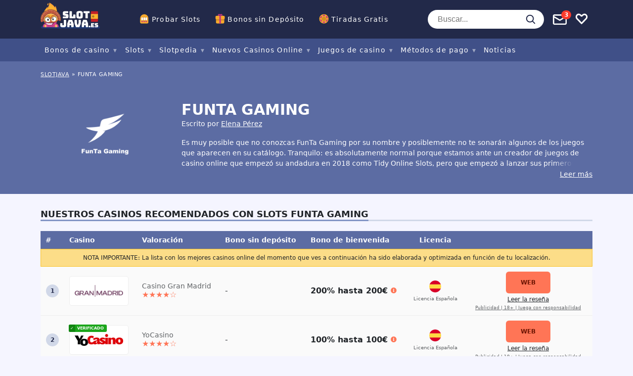

--- FILE ---
content_type: text/html; charset=UTF-8
request_url: https://www.slotjava.es/software/funta-gaming/
body_size: 40692
content:
<!doctype html>
<html lang="es"
				xmlns="https://www.w3.org/1999/xhtml"
				xmlns:og="https://ogp.me/ns#" 
				xmlns:fb="http://www.facebook.com/2008/fbml">

<head>
	<meta charset="UTF-8">
	<meta name="viewport" content="width=device-width, initial-scale=1, shrink-to-fit=no">
	<link rel="profile" href="https://gmpg.org/xfn/11" />
			<!-- Google Tag Manager -->
		<script>
			(function(w, d, s, l, i) {
				w[l] = w[l] || [];
				w[l].push({
					'gtm.start': new Date().getTime(),
					event: 'gtm.js'
				});
				var f = d.getElementsByTagName(s)[0],
					j = d.createElement(s),
					dl = l != 'dataLayer' ? '&l=' + l : '';
				j.async = true;
				j.src =
					'https://www.googletagmanager.com/gtm.js?id=' + i + dl;
				f.parentNode.insertBefore(j, f);
			})(window, document, 'script', 'dataLayer', 'GTM-5SN6FRX');
		</script>
		<!-- End Google Tag Manager -->
	<meta name='robots' content='index, follow, max-image-preview:large, max-snippet:-1, max-video-preview:-1' />

	<!-- This site is optimized with the Yoast SEO plugin v23.6 - https://yoast.com/wordpress/plugins/seo/ -->
	<title>Funta Gaming Archives - slotjava.es</title>
	<link rel="canonical" href="https://www.slotjava.es/software/funta-gaming/" />
	<meta property="og:locale" content="es_ES" />
	<meta property="og:type" content="article" />
	<meta property="og:title" content="Funta Gaming Archives - slotjava.es" />
	<meta property="og:url" content="https://www.slotjava.es/software/funta-gaming/" />
	<meta property="og:site_name" content="slotjava.es" />
	<meta name="twitter:card" content="summary_large_image" />
	<script type="application/ld+json" class="yoast-schema-graph">{"@context":"https://schema.org","@graph":[{"@type":"CollectionPage","@id":"https://www.slotjava.es/software/funta-gaming/","url":"https://www.slotjava.es/software/funta-gaming/","name":"Funta Gaming Archives - slotjava.es","isPartOf":{"@id":"https://www.slotjava.es/#website"},"primaryImageOfPage":{"@id":"https://www.slotjava.es/software/funta-gaming/#primaryimage"},"image":{"@id":"https://www.slotjava.es/software/funta-gaming/#primaryimage"},"thumbnailUrl":"https://www.slotjava.es/wp-content/uploads/2024/11/knock-the-mouse_thumb.png","breadcrumb":{"@id":"https://www.slotjava.es/software/funta-gaming/#breadcrumb"},"inLanguage":"es"},{"@type":"ImageObject","inLanguage":"es","@id":"https://www.slotjava.es/software/funta-gaming/#primaryimage","url":"https://www.slotjava.es/wp-content/uploads/2024/11/knock-the-mouse_thumb.png","contentUrl":"https://www.slotjava.es/wp-content/uploads/2024/11/knock-the-mouse_thumb.png","width":426,"height":324},{"@type":"BreadcrumbList","@id":"https://www.slotjava.es/software/funta-gaming/#breadcrumb","itemListElement":[{"@type":"ListItem","position":1,"name":"Slotjava","item":"https://www.slotjava.es/"},{"@type":"ListItem","position":2,"name":"Funta Gaming"}]},{"@type":"WebSite","@id":"https://www.slotjava.es/#website","url":"https://www.slotjava.es/","name":"slotjava.es","description":"","publisher":{"@id":"https://www.slotjava.es/#organization"},"potentialAction":[{"@type":"SearchAction","target":{"@type":"EntryPoint","urlTemplate":"https://www.slotjava.es/?s={search_term_string}"},"query-input":{"@type":"PropertyValueSpecification","valueRequired":true,"valueName":"search_term_string"}}],"inLanguage":"es"},{"@type":"Organization","@id":"https://www.slotjava.es/#organization","name":"Infinileads SL","url":"https://www.slotjava.es/","logo":{"@type":"ImageObject","inLanguage":"es","@id":"https://www.slotjava.es/#/schema/logo/image/","url":"https://www.slotjava.es/wp-content/uploads/2020/06/infinileads-logo-gray-medium.png","contentUrl":"https://www.slotjava.es/wp-content/uploads/2020/06/infinileads-logo-gray-medium.png","width":500,"height":67,"caption":"Infinileads SL"},"image":{"@id":"https://www.slotjava.es/#/schema/logo/image/"}}]}</script>
	<!-- / Yoast SEO plugin. -->


<link rel="alternate" type="application/rss+xml" title="slotjava.es &raquo; Funta Gaming Casino Software Feed" href="https://www.slotjava.es/software/funta-gaming/feed/" />
<link rel='stylesheet' id='wp-block-library-css' href='https://www.slotjava.es/wp-includes/css/dist/block-library/style.min.css?ver=6.6.4' type='text/css' media='all' />
<style id='classic-theme-styles-inline-css' type='text/css'>
/*! This file is auto-generated */
.wp-block-button__link{color:#fff;background-color:#32373c;border-radius:9999px;box-shadow:none;text-decoration:none;padding:calc(.667em + 2px) calc(1.333em + 2px);font-size:1.125em}.wp-block-file__button{background:#32373c;color:#fff;text-decoration:none}
</style>
<style id='global-styles-inline-css' type='text/css'>
:root{--wp--preset--aspect-ratio--square: 1;--wp--preset--aspect-ratio--4-3: 4/3;--wp--preset--aspect-ratio--3-4: 3/4;--wp--preset--aspect-ratio--3-2: 3/2;--wp--preset--aspect-ratio--2-3: 2/3;--wp--preset--aspect-ratio--16-9: 16/9;--wp--preset--aspect-ratio--9-16: 9/16;--wp--preset--color--black: #000000;--wp--preset--color--cyan-bluish-gray: #abb8c3;--wp--preset--color--white: #ffffff;--wp--preset--color--pale-pink: #f78da7;--wp--preset--color--vivid-red: #cf2e2e;--wp--preset--color--luminous-vivid-orange: #ff6900;--wp--preset--color--luminous-vivid-amber: #fcb900;--wp--preset--color--light-green-cyan: #7bdcb5;--wp--preset--color--vivid-green-cyan: #00d084;--wp--preset--color--pale-cyan-blue: #8ed1fc;--wp--preset--color--vivid-cyan-blue: #0693e3;--wp--preset--color--vivid-purple: #9b51e0;--wp--preset--gradient--vivid-cyan-blue-to-vivid-purple: linear-gradient(135deg,rgba(6,147,227,1) 0%,rgb(155,81,224) 100%);--wp--preset--gradient--light-green-cyan-to-vivid-green-cyan: linear-gradient(135deg,rgb(122,220,180) 0%,rgb(0,208,130) 100%);--wp--preset--gradient--luminous-vivid-amber-to-luminous-vivid-orange: linear-gradient(135deg,rgba(252,185,0,1) 0%,rgba(255,105,0,1) 100%);--wp--preset--gradient--luminous-vivid-orange-to-vivid-red: linear-gradient(135deg,rgba(255,105,0,1) 0%,rgb(207,46,46) 100%);--wp--preset--gradient--very-light-gray-to-cyan-bluish-gray: linear-gradient(135deg,rgb(238,238,238) 0%,rgb(169,184,195) 100%);--wp--preset--gradient--cool-to-warm-spectrum: linear-gradient(135deg,rgb(74,234,220) 0%,rgb(151,120,209) 20%,rgb(207,42,186) 40%,rgb(238,44,130) 60%,rgb(251,105,98) 80%,rgb(254,248,76) 100%);--wp--preset--gradient--blush-light-purple: linear-gradient(135deg,rgb(255,206,236) 0%,rgb(152,150,240) 100%);--wp--preset--gradient--blush-bordeaux: linear-gradient(135deg,rgb(254,205,165) 0%,rgb(254,45,45) 50%,rgb(107,0,62) 100%);--wp--preset--gradient--luminous-dusk: linear-gradient(135deg,rgb(255,203,112) 0%,rgb(199,81,192) 50%,rgb(65,88,208) 100%);--wp--preset--gradient--pale-ocean: linear-gradient(135deg,rgb(255,245,203) 0%,rgb(182,227,212) 50%,rgb(51,167,181) 100%);--wp--preset--gradient--electric-grass: linear-gradient(135deg,rgb(202,248,128) 0%,rgb(113,206,126) 100%);--wp--preset--gradient--midnight: linear-gradient(135deg,rgb(2,3,129) 0%,rgb(40,116,252) 100%);--wp--preset--font-size--small: 13px;--wp--preset--font-size--medium: 20px;--wp--preset--font-size--large: 36px;--wp--preset--font-size--x-large: 42px;--wp--preset--spacing--20: 0.44rem;--wp--preset--spacing--30: 0.67rem;--wp--preset--spacing--40: 1rem;--wp--preset--spacing--50: 1.5rem;--wp--preset--spacing--60: 2.25rem;--wp--preset--spacing--70: 3.38rem;--wp--preset--spacing--80: 5.06rem;--wp--preset--shadow--natural: 6px 6px 9px rgba(0, 0, 0, 0.2);--wp--preset--shadow--deep: 12px 12px 50px rgba(0, 0, 0, 0.4);--wp--preset--shadow--sharp: 6px 6px 0px rgba(0, 0, 0, 0.2);--wp--preset--shadow--outlined: 6px 6px 0px -3px rgba(255, 255, 255, 1), 6px 6px rgba(0, 0, 0, 1);--wp--preset--shadow--crisp: 6px 6px 0px rgba(0, 0, 0, 1);}:where(.is-layout-flex){gap: 0.5em;}:where(.is-layout-grid){gap: 0.5em;}body .is-layout-flex{display: flex;}.is-layout-flex{flex-wrap: wrap;align-items: center;}.is-layout-flex > :is(*, div){margin: 0;}body .is-layout-grid{display: grid;}.is-layout-grid > :is(*, div){margin: 0;}:where(.wp-block-columns.is-layout-flex){gap: 2em;}:where(.wp-block-columns.is-layout-grid){gap: 2em;}:where(.wp-block-post-template.is-layout-flex){gap: 1.25em;}:where(.wp-block-post-template.is-layout-grid){gap: 1.25em;}.has-black-color{color: var(--wp--preset--color--black) !important;}.has-cyan-bluish-gray-color{color: var(--wp--preset--color--cyan-bluish-gray) !important;}.has-white-color{color: var(--wp--preset--color--white) !important;}.has-pale-pink-color{color: var(--wp--preset--color--pale-pink) !important;}.has-vivid-red-color{color: var(--wp--preset--color--vivid-red) !important;}.has-luminous-vivid-orange-color{color: var(--wp--preset--color--luminous-vivid-orange) !important;}.has-luminous-vivid-amber-color{color: var(--wp--preset--color--luminous-vivid-amber) !important;}.has-light-green-cyan-color{color: var(--wp--preset--color--light-green-cyan) !important;}.has-vivid-green-cyan-color{color: var(--wp--preset--color--vivid-green-cyan) !important;}.has-pale-cyan-blue-color{color: var(--wp--preset--color--pale-cyan-blue) !important;}.has-vivid-cyan-blue-color{color: var(--wp--preset--color--vivid-cyan-blue) !important;}.has-vivid-purple-color{color: var(--wp--preset--color--vivid-purple) !important;}.has-black-background-color{background-color: var(--wp--preset--color--black) !important;}.has-cyan-bluish-gray-background-color{background-color: var(--wp--preset--color--cyan-bluish-gray) !important;}.has-white-background-color{background-color: var(--wp--preset--color--white) !important;}.has-pale-pink-background-color{background-color: var(--wp--preset--color--pale-pink) !important;}.has-vivid-red-background-color{background-color: var(--wp--preset--color--vivid-red) !important;}.has-luminous-vivid-orange-background-color{background-color: var(--wp--preset--color--luminous-vivid-orange) !important;}.has-luminous-vivid-amber-background-color{background-color: var(--wp--preset--color--luminous-vivid-amber) !important;}.has-light-green-cyan-background-color{background-color: var(--wp--preset--color--light-green-cyan) !important;}.has-vivid-green-cyan-background-color{background-color: var(--wp--preset--color--vivid-green-cyan) !important;}.has-pale-cyan-blue-background-color{background-color: var(--wp--preset--color--pale-cyan-blue) !important;}.has-vivid-cyan-blue-background-color{background-color: var(--wp--preset--color--vivid-cyan-blue) !important;}.has-vivid-purple-background-color{background-color: var(--wp--preset--color--vivid-purple) !important;}.has-black-border-color{border-color: var(--wp--preset--color--black) !important;}.has-cyan-bluish-gray-border-color{border-color: var(--wp--preset--color--cyan-bluish-gray) !important;}.has-white-border-color{border-color: var(--wp--preset--color--white) !important;}.has-pale-pink-border-color{border-color: var(--wp--preset--color--pale-pink) !important;}.has-vivid-red-border-color{border-color: var(--wp--preset--color--vivid-red) !important;}.has-luminous-vivid-orange-border-color{border-color: var(--wp--preset--color--luminous-vivid-orange) !important;}.has-luminous-vivid-amber-border-color{border-color: var(--wp--preset--color--luminous-vivid-amber) !important;}.has-light-green-cyan-border-color{border-color: var(--wp--preset--color--light-green-cyan) !important;}.has-vivid-green-cyan-border-color{border-color: var(--wp--preset--color--vivid-green-cyan) !important;}.has-pale-cyan-blue-border-color{border-color: var(--wp--preset--color--pale-cyan-blue) !important;}.has-vivid-cyan-blue-border-color{border-color: var(--wp--preset--color--vivid-cyan-blue) !important;}.has-vivid-purple-border-color{border-color: var(--wp--preset--color--vivid-purple) !important;}.has-vivid-cyan-blue-to-vivid-purple-gradient-background{background: var(--wp--preset--gradient--vivid-cyan-blue-to-vivid-purple) !important;}.has-light-green-cyan-to-vivid-green-cyan-gradient-background{background: var(--wp--preset--gradient--light-green-cyan-to-vivid-green-cyan) !important;}.has-luminous-vivid-amber-to-luminous-vivid-orange-gradient-background{background: var(--wp--preset--gradient--luminous-vivid-amber-to-luminous-vivid-orange) !important;}.has-luminous-vivid-orange-to-vivid-red-gradient-background{background: var(--wp--preset--gradient--luminous-vivid-orange-to-vivid-red) !important;}.has-very-light-gray-to-cyan-bluish-gray-gradient-background{background: var(--wp--preset--gradient--very-light-gray-to-cyan-bluish-gray) !important;}.has-cool-to-warm-spectrum-gradient-background{background: var(--wp--preset--gradient--cool-to-warm-spectrum) !important;}.has-blush-light-purple-gradient-background{background: var(--wp--preset--gradient--blush-light-purple) !important;}.has-blush-bordeaux-gradient-background{background: var(--wp--preset--gradient--blush-bordeaux) !important;}.has-luminous-dusk-gradient-background{background: var(--wp--preset--gradient--luminous-dusk) !important;}.has-pale-ocean-gradient-background{background: var(--wp--preset--gradient--pale-ocean) !important;}.has-electric-grass-gradient-background{background: var(--wp--preset--gradient--electric-grass) !important;}.has-midnight-gradient-background{background: var(--wp--preset--gradient--midnight) !important;}.has-small-font-size{font-size: var(--wp--preset--font-size--small) !important;}.has-medium-font-size{font-size: var(--wp--preset--font-size--medium) !important;}.has-large-font-size{font-size: var(--wp--preset--font-size--large) !important;}.has-x-large-font-size{font-size: var(--wp--preset--font-size--x-large) !important;}
:where(.wp-block-post-template.is-layout-flex){gap: 1.25em;}:where(.wp-block-post-template.is-layout-grid){gap: 1.25em;}
:where(.wp-block-columns.is-layout-flex){gap: 2em;}:where(.wp-block-columns.is-layout-grid){gap: 2em;}
:root :where(.wp-block-pullquote){font-size: 1.5em;line-height: 1.6;}
</style>
<script src="https://www.slotjava.es/wp-content/themes/sumpan-21/dist/js/vanilla.js?ver=1748852334" defer="defer" type="text/javascript"></script>
<link rel="https://api.w.org/" href="https://www.slotjava.es/wp-json/" /><link rel="alternate" title="JSON" type="application/json" href="https://www.slotjava.es/wp-json/wp/v2/casino_software/316" /><link rel="EditURI" type="application/rsd+xml" title="RSD" href="https://www.slotjava.es/xmlrpc.php?rsd" />
<meta name="generator" content="WordPress 6.6.4" />
		<script>
			document.documentElement.className = document.documentElement.className.replace('no-js', 'js');
		</script>
				<style>
			.no-js img.lazyload {
				display: none;
			}

			figure.wp-block-image img.lazyloading {
				min-width: 150px;
			}

						.lazyload, .lazyloading {
				opacity: 0;
			}

			.lazyloaded {
				opacity: 1;
				transition: opacity 400ms;
				transition-delay: 0ms;
			}

					</style>
		<script type="text/javascript">
        var ajaxurl = "https://www.slotjava.es/wp-admin/admin-ajax.php";
        var pageId = "45367";
        var locale = "es_ES";
    </script><link rel="icon" href="https://www.slotjava.es/wp-content/uploads/2020/01/cropped-sj-es-favicon-32x32.png" sizes="32x32" />
<link rel="icon" href="https://www.slotjava.es/wp-content/uploads/2020/01/cropped-sj-es-favicon-192x192.png" sizes="192x192" />
<link rel="apple-touch-icon" href="https://www.slotjava.es/wp-content/uploads/2020/01/cropped-sj-es-favicon-180x180.png" />
<meta name="msapplication-TileImage" content="https://www.slotjava.es/wp-content/uploads/2020/01/cropped-sj-es-favicon-270x270.png" />
<!-- Localize! !-->	<style type="text/css">
		@charset "UTF-8";.container,.container-fluid,.container-lg,.container-md,.container-sm,.container-xl,.container-xxl{--bs-gutter-x:1.5rem;--bs-gutter-y:0;width:100%;padding-right:calc(var(--bs-gutter-x) * .5);padding-left:calc(var(--bs-gutter-x) * .5);margin-right:auto;margin-left:auto}@media (min-width:576px){.container,.container-sm{max-width:540px}}@media (min-width:768px){.container,.container-md,.container-sm{max-width:720px}}@media (min-width:992px){.container,.container-lg,.container-md,.container-sm{max-width:960px}}@media (min-width:1200px){.container,.container-lg,.container-md,.container-sm,.container-xl{max-width:1140px}}@media (min-width:1400px){.container,.container-lg,.container-md,.container-sm,.container-xl,.container-xxl{max-width:1320px}}.row{--bs-gutter-x:1.5rem;--bs-gutter-y:0;display:flex;flex-wrap:wrap;margin-top:calc(-1 * var(--bs-gutter-y));margin-right:calc(-.5 * var(--bs-gutter-x));margin-left:calc(-.5 * var(--bs-gutter-x))}.row>*{box-sizing:border-box;flex-shrink:0;width:100%;max-width:100%;padding-right:calc(var(--bs-gutter-x) * .5);padding-left:calc(var(--bs-gutter-x) * .5);margin-top:var(--bs-gutter-y)}.col{flex:1 0 0%}.row-cols-auto>*{flex:0 0 auto;width:auto}.row-cols-1>*{flex:0 0 auto;width:100%}.row-cols-2>*{flex:0 0 auto;width:50%}.row-cols-3>*{flex:0 0 auto;width:33.3333333333%}.row-cols-4>*{flex:0 0 auto;width:25%}.row-cols-5>*{flex:0 0 auto;width:20%}.row-cols-6>*{flex:0 0 auto;width:16.6666666667%}.col-auto{flex:0 0 auto;width:auto}.col-1{flex:0 0 auto;width:8.33333333%}.col-2{flex:0 0 auto;width:16.66666667%}.col-3{flex:0 0 auto;width:25%}.col-4{flex:0 0 auto;width:33.33333333%}.col-5{flex:0 0 auto;width:41.66666667%}.col-6{flex:0 0 auto;width:50%}.col-7{flex:0 0 auto;width:58.33333333%}.col-8{flex:0 0 auto;width:66.66666667%}.col-9{flex:0 0 auto;width:75%}.col-10{flex:0 0 auto;width:83.33333333%}.col-11{flex:0 0 auto;width:91.66666667%}.col-12{flex:0 0 auto;width:100%}.offset-1{margin-left:8.33333333%}.offset-2{margin-left:16.66666667%}.offset-3{margin-left:25%}.offset-4{margin-left:33.33333333%}.offset-5{margin-left:41.66666667%}.offset-6{margin-left:50%}.offset-7{margin-left:58.33333333%}.offset-8{margin-left:66.66666667%}.offset-9{margin-left:75%}.offset-10{margin-left:83.33333333%}.offset-11{margin-left:91.66666667%}.g-0,.gx-0{--bs-gutter-x:0}.g-0,.gy-0{--bs-gutter-y:0}.g-1,.gx-1{--bs-gutter-x:0.25rem}.g-1,.gy-1{--bs-gutter-y:0.25rem}.g-2,.gx-2{--bs-gutter-x:0.5rem}.g-2,.gy-2{--bs-gutter-y:0.5rem}.g-3,.gx-3{--bs-gutter-x:1rem}.g-3,.gy-3{--bs-gutter-y:1rem}.g-4,.gx-4{--bs-gutter-x:1.5rem}.g-4,.gy-4{--bs-gutter-y:1.5rem}.g-5,.gx-5{--bs-gutter-x:3rem}.g-5,.gy-5{--bs-gutter-y:3rem}@media (min-width:576px){.col-sm{flex:1 0 0%}.row-cols-sm-auto>*{flex:0 0 auto;width:auto}.row-cols-sm-1>*{flex:0 0 auto;width:100%}.row-cols-sm-2>*{flex:0 0 auto;width:50%}.row-cols-sm-3>*{flex:0 0 auto;width:33.3333333333%}.row-cols-sm-4>*{flex:0 0 auto;width:25%}.row-cols-sm-5>*{flex:0 0 auto;width:20%}.row-cols-sm-6>*{flex:0 0 auto;width:16.6666666667%}.col-sm-auto{flex:0 0 auto;width:auto}.col-sm-1{flex:0 0 auto;width:8.33333333%}.col-sm-2{flex:0 0 auto;width:16.66666667%}.col-sm-3{flex:0 0 auto;width:25%}.col-sm-4{flex:0 0 auto;width:33.33333333%}.col-sm-5{flex:0 0 auto;width:41.66666667%}.col-sm-6{flex:0 0 auto;width:50%}.col-sm-7{flex:0 0 auto;width:58.33333333%}.col-sm-8{flex:0 0 auto;width:66.66666667%}.col-sm-9{flex:0 0 auto;width:75%}.col-sm-10{flex:0 0 auto;width:83.33333333%}.col-sm-11{flex:0 0 auto;width:91.66666667%}.col-sm-12{flex:0 0 auto;width:100%}.offset-sm-0{margin-left:0}.offset-sm-1{margin-left:8.33333333%}.offset-sm-2{margin-left:16.66666667%}.offset-sm-3{margin-left:25%}.offset-sm-4{margin-left:33.33333333%}.offset-sm-5{margin-left:41.66666667%}.offset-sm-6{margin-left:50%}.offset-sm-7{margin-left:58.33333333%}.offset-sm-8{margin-left:66.66666667%}.offset-sm-9{margin-left:75%}.offset-sm-10{margin-left:83.33333333%}.offset-sm-11{margin-left:91.66666667%}.g-sm-0,.gx-sm-0{--bs-gutter-x:0}.g-sm-0,.gy-sm-0{--bs-gutter-y:0}.g-sm-1,.gx-sm-1{--bs-gutter-x:0.25rem}.g-sm-1,.gy-sm-1{--bs-gutter-y:0.25rem}.g-sm-2,.gx-sm-2{--bs-gutter-x:0.5rem}.g-sm-2,.gy-sm-2{--bs-gutter-y:0.5rem}.g-sm-3,.gx-sm-3{--bs-gutter-x:1rem}.g-sm-3,.gy-sm-3{--bs-gutter-y:1rem}.g-sm-4,.gx-sm-4{--bs-gutter-x:1.5rem}.g-sm-4,.gy-sm-4{--bs-gutter-y:1.5rem}.g-sm-5,.gx-sm-5{--bs-gutter-x:3rem}.g-sm-5,.gy-sm-5{--bs-gutter-y:3rem}}@media (min-width:768px){.col-md{flex:1 0 0%}.row-cols-md-auto>*{flex:0 0 auto;width:auto}.row-cols-md-1>*{flex:0 0 auto;width:100%}.row-cols-md-2>*{flex:0 0 auto;width:50%}.row-cols-md-3>*{flex:0 0 auto;width:33.3333333333%}.row-cols-md-4>*{flex:0 0 auto;width:25%}.row-cols-md-5>*{flex:0 0 auto;width:20%}.row-cols-md-6>*{flex:0 0 auto;width:16.6666666667%}.col-md-auto{flex:0 0 auto;width:auto}.col-md-1{flex:0 0 auto;width:8.33333333%}.col-md-2{flex:0 0 auto;width:16.66666667%}.col-md-3{flex:0 0 auto;width:25%}.col-md-4{flex:0 0 auto;width:33.33333333%}.col-md-5{flex:0 0 auto;width:41.66666667%}.col-md-6{flex:0 0 auto;width:50%}.col-md-7{flex:0 0 auto;width:58.33333333%}.col-md-8{flex:0 0 auto;width:66.66666667%}.col-md-9{flex:0 0 auto;width:75%}.col-md-10{flex:0 0 auto;width:83.33333333%}.col-md-11{flex:0 0 auto;width:91.66666667%}.col-md-12{flex:0 0 auto;width:100%}.offset-md-0{margin-left:0}.offset-md-1{margin-left:8.33333333%}.offset-md-2{margin-left:16.66666667%}.offset-md-3{margin-left:25%}.offset-md-4{margin-left:33.33333333%}.offset-md-5{margin-left:41.66666667%}.offset-md-6{margin-left:50%}.offset-md-7{margin-left:58.33333333%}.offset-md-8{margin-left:66.66666667%}.offset-md-9{margin-left:75%}.offset-md-10{margin-left:83.33333333%}.offset-md-11{margin-left:91.66666667%}.g-md-0,.gx-md-0{--bs-gutter-x:0}.g-md-0,.gy-md-0{--bs-gutter-y:0}.g-md-1,.gx-md-1{--bs-gutter-x:0.25rem}.g-md-1,.gy-md-1{--bs-gutter-y:0.25rem}.g-md-2,.gx-md-2{--bs-gutter-x:0.5rem}.g-md-2,.gy-md-2{--bs-gutter-y:0.5rem}.g-md-3,.gx-md-3{--bs-gutter-x:1rem}.g-md-3,.gy-md-3{--bs-gutter-y:1rem}.g-md-4,.gx-md-4{--bs-gutter-x:1.5rem}.g-md-4,.gy-md-4{--bs-gutter-y:1.5rem}.g-md-5,.gx-md-5{--bs-gutter-x:3rem}.g-md-5,.gy-md-5{--bs-gutter-y:3rem}}@media (min-width:992px){.col-lg{flex:1 0 0%}.row-cols-lg-auto>*{flex:0 0 auto;width:auto}.row-cols-lg-1>*{flex:0 0 auto;width:100%}.row-cols-lg-2>*{flex:0 0 auto;width:50%}.row-cols-lg-3>*{flex:0 0 auto;width:33.3333333333%}.row-cols-lg-4>*{flex:0 0 auto;width:25%}.row-cols-lg-5>*{flex:0 0 auto;width:20%}.row-cols-lg-6>*{flex:0 0 auto;width:16.6666666667%}.col-lg-auto{flex:0 0 auto;width:auto}.col-lg-1{flex:0 0 auto;width:8.33333333%}.col-lg-2{flex:0 0 auto;width:16.66666667%}.col-lg-3{flex:0 0 auto;width:25%}.col-lg-4{flex:0 0 auto;width:33.33333333%}.col-lg-5{flex:0 0 auto;width:41.66666667%}.col-lg-6{flex:0 0 auto;width:50%}.col-lg-7{flex:0 0 auto;width:58.33333333%}.col-lg-8{flex:0 0 auto;width:66.66666667%}.col-lg-9{flex:0 0 auto;width:75%}.col-lg-10{flex:0 0 auto;width:83.33333333%}.col-lg-11{flex:0 0 auto;width:91.66666667%}.col-lg-12{flex:0 0 auto;width:100%}.offset-lg-0{margin-left:0}.offset-lg-1{margin-left:8.33333333%}.offset-lg-2{margin-left:16.66666667%}.offset-lg-3{margin-left:25%}.offset-lg-4{margin-left:33.33333333%}.offset-lg-5{margin-left:41.66666667%}.offset-lg-6{margin-left:50%}.offset-lg-7{margin-left:58.33333333%}.offset-lg-8{margin-left:66.66666667%}.offset-lg-9{margin-left:75%}.offset-lg-10{margin-left:83.33333333%}.offset-lg-11{margin-left:91.66666667%}.g-lg-0,.gx-lg-0{--bs-gutter-x:0}.g-lg-0,.gy-lg-0{--bs-gutter-y:0}.g-lg-1,.gx-lg-1{--bs-gutter-x:0.25rem}.g-lg-1,.gy-lg-1{--bs-gutter-y:0.25rem}.g-lg-2,.gx-lg-2{--bs-gutter-x:0.5rem}.g-lg-2,.gy-lg-2{--bs-gutter-y:0.5rem}.g-lg-3,.gx-lg-3{--bs-gutter-x:1rem}.g-lg-3,.gy-lg-3{--bs-gutter-y:1rem}.g-lg-4,.gx-lg-4{--bs-gutter-x:1.5rem}.g-lg-4,.gy-lg-4{--bs-gutter-y:1.5rem}.g-lg-5,.gx-lg-5{--bs-gutter-x:3rem}.g-lg-5,.gy-lg-5{--bs-gutter-y:3rem}}@media (min-width:1200px){.col-xl{flex:1 0 0%}.row-cols-xl-auto>*{flex:0 0 auto;width:auto}.row-cols-xl-1>*{flex:0 0 auto;width:100%}.row-cols-xl-2>*{flex:0 0 auto;width:50%}.row-cols-xl-3>*{flex:0 0 auto;width:33.3333333333%}.row-cols-xl-4>*{flex:0 0 auto;width:25%}.row-cols-xl-5>*{flex:0 0 auto;width:20%}.row-cols-xl-6>*{flex:0 0 auto;width:16.6666666667%}.col-xl-auto{flex:0 0 auto;width:auto}.col-xl-1{flex:0 0 auto;width:8.33333333%}.col-xl-2{flex:0 0 auto;width:16.66666667%}.col-xl-3{flex:0 0 auto;width:25%}.col-xl-4{flex:0 0 auto;width:33.33333333%}.col-xl-5{flex:0 0 auto;width:41.66666667%}.col-xl-6{flex:0 0 auto;width:50%}.col-xl-7{flex:0 0 auto;width:58.33333333%}.col-xl-8{flex:0 0 auto;width:66.66666667%}.col-xl-9{flex:0 0 auto;width:75%}.col-xl-10{flex:0 0 auto;width:83.33333333%}.col-xl-11{flex:0 0 auto;width:91.66666667%}.col-xl-12{flex:0 0 auto;width:100%}.offset-xl-0{margin-left:0}.offset-xl-1{margin-left:8.33333333%}.offset-xl-2{margin-left:16.66666667%}.offset-xl-3{margin-left:25%}.offset-xl-4{margin-left:33.33333333%}.offset-xl-5{margin-left:41.66666667%}.offset-xl-6{margin-left:50%}.offset-xl-7{margin-left:58.33333333%}.offset-xl-8{margin-left:66.66666667%}.offset-xl-9{margin-left:75%}.offset-xl-10{margin-left:83.33333333%}.offset-xl-11{margin-left:91.66666667%}.g-xl-0,.gx-xl-0{--bs-gutter-x:0}.g-xl-0,.gy-xl-0{--bs-gutter-y:0}.g-xl-1,.gx-xl-1{--bs-gutter-x:0.25rem}.g-xl-1,.gy-xl-1{--bs-gutter-y:0.25rem}.g-xl-2,.gx-xl-2{--bs-gutter-x:0.5rem}.g-xl-2,.gy-xl-2{--bs-gutter-y:0.5rem}.g-xl-3,.gx-xl-3{--bs-gutter-x:1rem}.g-xl-3,.gy-xl-3{--bs-gutter-y:1rem}.g-xl-4,.gx-xl-4{--bs-gutter-x:1.5rem}.g-xl-4,.gy-xl-4{--bs-gutter-y:1.5rem}.g-xl-5,.gx-xl-5{--bs-gutter-x:3rem}.g-xl-5,.gy-xl-5{--bs-gutter-y:3rem}}@media (min-width:1400px){.col-xxl{flex:1 0 0%}.row-cols-xxl-auto>*{flex:0 0 auto;width:auto}.row-cols-xxl-1>*{flex:0 0 auto;width:100%}.row-cols-xxl-2>*{flex:0 0 auto;width:50%}.row-cols-xxl-3>*{flex:0 0 auto;width:33.3333333333%}.row-cols-xxl-4>*{flex:0 0 auto;width:25%}.row-cols-xxl-5>*{flex:0 0 auto;width:20%}.row-cols-xxl-6>*{flex:0 0 auto;width:16.6666666667%}.col-xxl-auto{flex:0 0 auto;width:auto}.col-xxl-1{flex:0 0 auto;width:8.33333333%}.col-xxl-2{flex:0 0 auto;width:16.66666667%}.col-xxl-3{flex:0 0 auto;width:25%}.col-xxl-4{flex:0 0 auto;width:33.33333333%}.col-xxl-5{flex:0 0 auto;width:41.66666667%}.col-xxl-6{flex:0 0 auto;width:50%}.col-xxl-7{flex:0 0 auto;width:58.33333333%}.col-xxl-8{flex:0 0 auto;width:66.66666667%}.col-xxl-9{flex:0 0 auto;width:75%}.col-xxl-10{flex:0 0 auto;width:83.33333333%}.col-xxl-11{flex:0 0 auto;width:91.66666667%}.col-xxl-12{flex:0 0 auto;width:100%}.offset-xxl-0{margin-left:0}.offset-xxl-1{margin-left:8.33333333%}.offset-xxl-2{margin-left:16.66666667%}.offset-xxl-3{margin-left:25%}.offset-xxl-4{margin-left:33.33333333%}.offset-xxl-5{margin-left:41.66666667%}.offset-xxl-6{margin-left:50%}.offset-xxl-7{margin-left:58.33333333%}.offset-xxl-8{margin-left:66.66666667%}.offset-xxl-9{margin-left:75%}.offset-xxl-10{margin-left:83.33333333%}.offset-xxl-11{margin-left:91.66666667%}.g-xxl-0,.gx-xxl-0{--bs-gutter-x:0}.g-xxl-0,.gy-xxl-0{--bs-gutter-y:0}.g-xxl-1,.gx-xxl-1{--bs-gutter-x:0.25rem}.g-xxl-1,.gy-xxl-1{--bs-gutter-y:0.25rem}.g-xxl-2,.gx-xxl-2{--bs-gutter-x:0.5rem}.g-xxl-2,.gy-xxl-2{--bs-gutter-y:0.5rem}.g-xxl-3,.gx-xxl-3{--bs-gutter-x:1rem}.g-xxl-3,.gy-xxl-3{--bs-gutter-y:1rem}.g-xxl-4,.gx-xxl-4{--bs-gutter-x:1.5rem}.g-xxl-4,.gy-xxl-4{--bs-gutter-y:1.5rem}.g-xxl-5,.gx-xxl-5{--bs-gutter-x:3rem}.g-xxl-5,.gy-xxl-5{--bs-gutter-y:3rem}}.popover{position:absolute;top:0;left:0;z-index:1070;display:block;max-width:276px;font-family:var(--bs-font-sans-serif);font-style:normal;font-weight:400;line-height:1.5;text-align:left;text-align:start;text-decoration:none;text-shadow:none;text-transform:none;letter-spacing:normal;word-break:normal;white-space:normal;word-spacing:normal;line-break:auto;font-size:.875rem;word-wrap:break-word;background-color:#fff;background-clip:padding-box;border:1px solid var(--bs-border-color-translucent);border-radius:.5rem}.popover .arrow{position:absolute;display:block;width:1rem;height:.5rem;margin:0 .5rem}.popover .arrow::after,.popover .arrow::before{position:absolute;display:block;content:"";border-color:transparent;border-style:solid}.bs-popover-auto[x-placement^=top],.bs-popover-top{margin-bottom:.5rem}.bs-popover-auto[x-placement^=top] .arrow,.bs-popover-top .arrow{bottom:calc((.5rem + 1px) * -1)}.bs-popover-auto[x-placement^=top] .arrow::after,.bs-popover-auto[x-placement^=top] .arrow::before,.bs-popover-top .arrow::after,.bs-popover-top .arrow::before{border-width:.5rem .5rem 0}.bs-popover-auto[x-placement^=top] .arrow::before,.bs-popover-top .arrow::before{bottom:0;border-top-color:var(--bs-border-color-translucent)}.bs-popover-auto[x-placement^=top] .arrow::after,.bs-popover-top .arrow::after{bottom:1px;border-top-color:#fff}.bs-popover-auto[x-placement^=right],.bs-popover-right{margin-left:.5rem}.bs-popover-auto[x-placement^=right] .arrow,.bs-popover-right .arrow{left:calc((.5rem + 1px) * -1);width:.5rem;height:1rem;margin:.5rem 0}.bs-popover-auto[x-placement^=right] .arrow::after,.bs-popover-auto[x-placement^=right] .arrow::before,.bs-popover-right .arrow::after,.bs-popover-right .arrow::before{border-width:.5rem .5rem .5rem 0}.bs-popover-auto[x-placement^=right] .arrow::before,.bs-popover-right .arrow::before{left:0;border-right-color:var(--bs-border-color-translucent)}.bs-popover-auto[x-placement^=right] .arrow::after,.bs-popover-right .arrow::after{left:1px;border-right-color:#fff}.bs-popover-auto[x-placement^=bottom],.bs-popover-bottom{margin-top:.5rem}.bs-popover-auto[x-placement^=bottom] .arrow,.bs-popover-bottom .arrow{top:calc((.5rem + 1px) * -1)}.bs-popover-auto[x-placement^=bottom] .arrow::after,.bs-popover-auto[x-placement^=bottom] .arrow::before,.bs-popover-bottom .arrow::after,.bs-popover-bottom .arrow::before{border-width:0 .5rem .5rem .5rem}.bs-popover-auto[x-placement^=bottom] .arrow::before,.bs-popover-bottom .arrow::before{top:0;border-bottom-color:var(--bs-border-color-translucent)}.bs-popover-auto[x-placement^=bottom] .arrow::after,.bs-popover-bottom .arrow::after{top:1px;border-bottom-color:#fff}.bs-popover-auto[x-placement^=bottom] .popover-header::before,.bs-popover-bottom .popover-header::before{position:absolute;top:0;left:50%;display:block;width:1rem;margin-left:-.5rem;content:"";border-bottom:1px solid #f0f0f0}.bs-popover-auto[x-placement^=left],.bs-popover-left{margin-right:.5rem}.bs-popover-auto[x-placement^=left] .arrow,.bs-popover-left .arrow{right:calc((.5rem + 1px) * -1);width:.5rem;height:1rem;margin:.5rem 0}.bs-popover-auto[x-placement^=left] .arrow::after,.bs-popover-auto[x-placement^=left] .arrow::before,.bs-popover-left .arrow::after,.bs-popover-left .arrow::before{border-width:.5rem 0 .5rem .5rem}.bs-popover-auto[x-placement^=left] .arrow::before,.bs-popover-left .arrow::before{right:0;border-left-color:var(--bs-border-color-translucent)}.bs-popover-auto[x-placement^=left] .arrow::after,.bs-popover-left .arrow::after{right:1px;border-left-color:#fff}.popover-header{padding:.5rem 1rem;margin-bottom:0;font-size:1rem;color:var(--bs-heading-color);background-color:#f0f0f0;border-bottom:1px solid #e3e3e3;border-top-left-radius:calc(.5rem - 1px);border-top-right-radius:calc(.5rem - 1px)}.popover-header:empty{display:none}.popover-body{padding:1rem 1rem;color:#eee}.single-affiliate_slot.postid-520.disclaimer-active .game__offline-overlay-title{display:none}@media (min-width:768px){.mobile-only{display:none!important}}@media (max-width:768px){.desktop-only{display:none!important}}.expanded{display:block!important}.hidden{display:none!important}.svg-inline--fa{width:100%;height:auto;max-height:100%;display:flex;margin:auto;padding:0;align-self:center}.justify-content-right{justify-content:flex-end}blockquote{position:relative;margin-top:40px;margin-bottom:40px}blockquote:before{content:"";display:block;position:absolute;background:#8395c6;background-image:url(https://img.slotjava.es/wp-content/themes/sumpan-21/dist/img/icons/custom/quote.svg);background-repeat:no-repeat;background-position:center;width:30px;height:30px;left:-30px;background-size:16px;border-top-left-radius:3px;border-bottom-left-radius:3px}blockquote p{padding:10px 20px;border-left:4px solid #8395c6;font-weight:700;line-height:1.5;font-size:18px}.wp-caption-text{color:#606366;position:relative;padding-left:25px;margin-top:10px;font-size:14px;position:relative;margin-left:20px}.wp-caption-text:before{content:"";position:absolute;width:20px;height:20px;background-image:url(https://img.slotjava.es/wp-content/themes/sumpan-21/dist/img/icons/custom/camera.svg);left:0;background-position:center;background-size:16px;background-repeat:no-repeat;opacity:.25}@keyframes bounce-7{0%{transform:scale(1,1) translateY(0)}10%{transform:scale(1.1,.9) translateY(0)}30%{transform:scale(.9,1.1) translateY(-50px)}50%{transform:scale(1.05,.95) translateY(0)}57%{transform:scale(1,1) translateY(-7px)}64%{transform:scale(1,1) translateY(0)}100%{transform:scale(1,1) translateY(0)}}.ad{background-image:linear-gradient(to bottom,rgba(0,0,0,.15),rgba(0,0,0,.45)),url(https://img.slotjava.es/wp-content/themes/sumpan-21/dist/img/slot-tournament/background-fruit-party-2.png);background-position:center;display:flex;padding:20px;text-decoration:none;border-bottom-right-radius:5px;border-bottom-left-radius:5px}@media (max-width:768px){.ad{flex-direction:column}}.ad__image{background:url(https://img.slotjava.es/wp-content/themes/sumpan-21/dist/img/slot-tournament/fruit-party-2-logo.png);background-size:contain;background-repeat:no-repeat;flex:0 0 10%;background-position:center}.ad__copy{flex-grow:1;text-align:center;font-size:24px;text-transform:uppercase;text-shadow:0 0 12px #000,0 2px 0 rgba(0,0,0,.4);font-weight:900}.ad__copy-subtitle,.ad__copy-tagline{color:#fff}@media (max-width:768px){.ad__copy-subtitle,.ad__copy-tagline{font-size:14px}}.ad__copy-subtitle{font-size:16px}@media (max-width:768px){.ad__copy-subtitle{font-size:12px}}.ad__copy-title{font-size:34px;color:#fab32e;margin-bottom:5px;margin-top:5px;line-height:1}@media (max-width:768px){.ad__copy-title{margin-top:10px;margin-bottom:10px;font-size:30px}}.ad__copy-label{background:#fc7904;position:absolute;top:-12px;border-radius:5px;padding:4px 10px;font-size:12px;text-shadow:none}.ad__cta{display:flex}.ad__button{display:block;margin:auto;color:#fff;background:#c42129;font-size:16px;box-shadow:0 0 13px 1px rgba(0,0,0,.5);text-transform:uppercase;padding:15px 30px;font-weight:700;border-radius:3px;text-align:center}@media (max-width:768px){.ad__button{margin-top:10px}}.age-gate{z-index:9999;background:rgba(0,0,0,.85);position:fixed;left:0;right:0;top:0;bottom:0;display:none;padding:20px}.age-gate__content{background:#fafafa;padding:30px;margin:auto;border-radius:5px;display:flex;flex-direction:column;max-width:340px}.age-gate__icon{display:flex}.age-gate__icon-image{margin:auto;background:#fff;margin-top:-65px;border-radius:50px;padding:10px;width:60px;height:60px;margin-bottom:0}.age-gate__text{display:flex;flex-direction:column}.age-gate__title{font-weight:900;font-size:18px;margin-top:0}.age-gate__information{margin:0;border-bottom:1px solid #d1d8e8;padding-bottom:20px}.age-gate__button{margin-top:20px}.age-gate__button.age-gate__button_big{font-size:16px;text-transform:none}.ageGateSplash{position:fixed;opacity:0;top:0;margin:0 auto;display:block;width:100%;height:100%;z-index:2147483647;background:none 50% 50%/100% 100% repeat scroll padding-box border-box #052d59;transition:opacity .5s;pointer-events:none}.age-gate-fadein{opacity:0;transition:opacity .5s}.age-gate-visible{opacity:1;pointer-events:auto}.age-gate-content{font-family:Ubuntu;color:#fff;transform:scale(.8);height:100vh;width:100vw;justify-content:center;display:flex;flex-direction:column;text-align:center;margin:0 auto;max-width:75vw}@media (max-width:768px){.age-gate-content{height:300vh}}.age-gate-indicator{background:red;text-align:center;width:10vw;height:10vw;line-height:10vw;border-radius:50%;font-size:4vw;margin:0 auto}.age-gate-disclaimer-text{font-size:3vw;line-height:1.2;text-align:center;margin:1rem auto 3vw auto}.age-gate-inputs{justify-content:center;display:flex}.age-gate-inputs input,.age-gate-inputs>button{background-color:rgba(255,255,255,.1019607843);border:.0625rem solid rgba(255,255,255,.2);border-radius:.25rem;color:#fff;padding:1.5vw 0;margin:0 .2rem;width:10vw;text-align:center;font-size:1.3vw}.age-gate-inputs>button{color:#999;cursor:pointer}.disabled-link{margin-top:4rem;pointer-events:none;cursor:default;text-decoration:none;color:inherit}.author-content{margin-bottom:40px}.author-content__name{margin-top:0}.author-content__image{width:auto;max-width:100%;height:auto;border-radius:3px}@media (max-width:768px){.author-content__image{margin-bottom:20px}}@media (max-width:768px){.author-content{padding-left:20px;padding-right:20px;padding-bottom:20px}}.author__container{display:grid;grid-template-columns:repeat(3,1fr);grid-gap:10px}@media (max-width:1024px){.author__container{grid-template-columns:repeat(2,1fr)}}@media (max-width:768px){.author__container{grid-template-columns:1fr}}.author__item{padding:20px;text-align:center}.author__item img{display:block;margin:auto;margin-bottom:10px;border-radius:16px;max-width:100%}.author__link{width:100%}.author__button.button{max-width:180px;display:block;margin:auto;margin-bottom:20px}.author-single__image{width:100%;max-width:170px;height:auto;border-radius:50%;display:block;margin:.83em auto 0 auto}.page-template-template-authors-page h1{font-size:1.7em}.page-template-template-authors-page .author-cards-wrapper{display:grid;grid-template-columns:repeat(3,1fr);gap:24px;margin-top:24px}@media screen and (max-width:991px){.page-template-template-authors-page .author-cards-wrapper{grid-template-columns:repeat(2,1fr)}}@media screen and (max-width:767px){.page-template-template-authors-page .author-cards-wrapper{grid-template-columns:1fr}}.page-template-template-authors-page .author-card{background-color:#fff;text-align:center;padding:24px;position:relative;transition:all,.2s linear}.page-template-template-authors-page .author-card:hover{box-shadow:0 0 10px 0 rgba(0,0,0,.1)}.page-template-template-authors-page .author-card-image{display:inline-block;width:123px;height:123px;-o-object-fit:cover;object-fit:cover;border-radius:50%}.page-template-template-authors-page .author-footer__socials_profile{padding-bottom:unset;border-bottom:none;justify-content:center}.page-template-template-authors-page .author-permalink{position:absolute;left:0;right:0;top:0;bottom:0}.page-template-template-authors-page .author-footer__social-button{position:relative;z-index:5}.author-footer{border-top:1px solid #d1d8e8;padding-top:20px;margin-top:40px}.author-footer__image{width:48px;border-radius:35px;height:auto;display:inline-block;vertical-align:bottom;margin-right:5px}.author-footer__name{margin:0;font-size:18px;font-weight:700;display:inline-block;vertical-align:bottom}.author-footer__description{font-size:14px}.author-footer__actions{display:flex}.author-footer__socials{flex-grow:1;display:flex}.author-footer__socials_profile{padding-bottom:20px;border-bottom:1px solid #d1d8e8}.author-footer__social-button{display:flex;padding:5px;max-width:50px;background:gray;margin-right:10px;border-radius:3px;color:#fff;height:auto}.author-footer__social-button_website{background:#d1d8e8}.author-footer__social-button_facebook{background:#3b5998}.author-footer__social-button_twitter{background:#005fd1}.author-footer__social-button_linkedin{background:#0073b1}.author-footer__social-button_inactive{opacity:.5}.author-footer__social-button_last{margin-right:0}.author-footer__button{min-width:100px;margin-left:10px}.author-footer__social-icon{max-width:100%;margin:auto;height:16px;display:flex}@media (max-width:768px){.author-footer__social-icon{height:12px}}@media (max-width:768px){.banner-rotator_slot-page{display:none}}.banner-rotator_slot-list{background:#1a1f38;color:#fff}.banner-rotator__banner{display:none}.banner-rotator__banner_placeholder{display:block;visibility:hidden}.banner-rotator__banner_hidden{display:none;visibility:hidden}.banner-rotator__banner_visible{display:block;visibility:visible}.banner-rotator__banner-image{width:100%;height:auto;display:block}@media (max-width:768px){.banner-rotator__banner-image__desktop-image{display:none}}@media (min-width:769px){.banner-rotator__banner-image__mobile-image{display:none}}.banner-rotator__mobile-banner{width:100%;height:auto;display:block}@media (max-width:768px){.banner-rotator{display:none}}@media (max-width:768px){.banner-responsive>a:first-of-type{display:none}}@media (min-width:769px){.banner-responsive>a:nth-of-type(2){display:none}}.bonus-detail__label{font-size:12px;font-weight:700}.bonus-detail__value{margin:0}.bonus-disclaimer{background:#fcdd88;font-size:12px;padding:10px;display:flex;border-radius:5px;border:1px solid #f9c124;align-items:center;z-index:10;position:relative}.bonus-disclaimer__icon{width:20px;margin-right:10px;color:#ab7f06;flex:0 0 20px}.bonus-disclaimer__text::after{content:attr(data-content-text)}@media (max-width:768px){.bonus-disclaimer{align-items:start;font-size:10px}}.breadcrumbs{list-style:none;padding:0;margin:0;text-transform:uppercase;font-size:11px;font-weight:500;letter-spacing:.5px;white-space:nowrap}@media (max-width:768px){.breadcrumbs{font-size:9px;font-weight:600;overflow-x:scroll}}.breadcrumbs__item{display:inline-block;margin-left:15px}.breadcrumbs__item:after{content:"";padding:0;display:inline-block;opacity:.5;border-top:1px solid #fff;border-right:1px solid #fff;width:4px;height:4px;transform:rotate(45deg);position:absolute;display:inline-block;margin-top:5px;margin-left:5px}@media (max-width:768px){.breadcrumbs__item:after{border-color:#6d707b;margin-top:4px}}.breadcrumbs__item_active{opacity:1}@media (max-width:768px){.breadcrumbs__item_active{color:#6d707b}}.breadcrumbs__item_active:after{content:none}.breadcrumbs__item_home{margin-left:0}@media (max-width:768px){.breadcrumbs__item_home{display:none}}@media (max-width:768px){.breadcrumbs__item_second{margin-left:0}}.breadcrumbs__link{text-decoration:none;color:inherit}.button-list{display:flex;flex-wrap:wrap;margin-top:25px}@media (max-width:768px){.button-list{margin-top:0}}.button-list__button{margin-right:5px;margin-left:5px}@media (max-width:768px){.button-list__button{flex-grow:1;margin-top:10px}}.button{text-decoration:none;text-transform:uppercase;padding:15px 30px;display:inline-block;font-family:-apple-system,system-ui,BlinkMacSystemFont,"Segoe UI",Roboto,Ubuntu,sans-serif;background:#ff7556;color:#6b1400;font-size:12px;font-weight:800;border-radius:6px;box-sizing:border-box;text-align:center;cursor:pointer;transition:background-color .1s ease,color .1s ease;border:0}.button:hover{background:#ff3f13;color:#fff;border-color:#ff7556}.button.button_secondary{background:#d1d8e8;color:#2f3c7f;border-color:#d1d8e8}.button.button_secondary:hover{background:#fff;color:#0f1845}.button.button_alternate{background:#f9b22b;color:#4d3200;border-color:#f9b22b}.button.button_alternate:hover{background:#ffd481;color:#2a1b00}.button.button_hero{background:#ff7556;color:#6b1400;border-color:#ff7556}.button.button_hero:hover{background:#ff3f13;color:#fff}.button.button_disabled{background:#ccc;color:#666}.button.button_clear{background:inherit;color:#ff7556;padding-top:10px;padding-bottom:10px}.button.button_play{margin:auto;max-width:157px}@media (min-width:1400px){.button.button_play{align-self:center}}@media (min-width:992px){.button.button_play{width:157px;height:60px;padding:5px;display:flex;justify-content:center;align-items:center}}.button.button_loading{cursor:normal;opacity:.5}.button.button_hidden{display:none}.button.button_block{display:block}.button.button_center{margin-left:auto;margin-right:auto}.button.button_row{margin:5px}.button.button_small{padding:5px 15px;font-size:11px}.button.button_load-more-slots{margin-left:auto;margin-right:auto;width:auto;position:relative}.button.button_load-more-slots.process::before{content:"";display:inline-block;width:15px;height:15px;background-image:url("data:image/svg+xml,%3Csvg xmlns%3D%22http%3A//www.w3.org/2000/svg%22 width%3D%221em%22 height%3D%221em%22 viewBox%3D%220 0 24 24%22%3E%3Cg%3E%3Crect width%3D%222%22 height%3D%225%22 x%3D%2211%22 y%3D%221%22 fill%3D%22currentColor%22 opacity%3D%220.14%22/%3E%3Crect width%3D%222%22 height%3D%225%22 x%3D%2211%22 y%3D%221%22 fill%3D%22currentColor%22 opacity%3D%220.29%22 transform%3D%22rotate(30 12 12)%22/%3E%3Crect width%3D%222%22 height%3D%225%22 x%3D%2211%22 y%3D%221%22 fill%3D%22currentColor%22 opacity%3D%220.43%22 transform%3D%22rotate(60 12 12)%22/%3E%3Crect width%3D%222%22 height%3D%225%22 x%3D%2211%22 y%3D%221%22 fill%3D%22currentColor%22 opacity%3D%220.57%22 transform%3D%22rotate(90 12 12)%22/%3E%3Crect width%3D%222%22 height%3D%225%22 x%3D%2211%22 y%3D%221%22 fill%3D%22currentColor%22 opacity%3D%220.71%22 transform%3D%22rotate(120 12 12)%22/%3E%3Crect width%3D%222%22 height%3D%225%22 x%3D%2211%22 y%3D%221%22 fill%3D%22currentColor%22 opacity%3D%220.86%22 transform%3D%22rotate(150 12 12)%22/%3E%3Crect width%3D%222%22 height%3D%225%22 x%3D%2211%22 y%3D%221%22 fill%3D%22currentColor%22 transform%3D%22rotate(180 12 12)%22/%3E%3CanimateTransform attributeName%3D%22transform%22 calcMode%3D%22discrete%22 dur%3D%220.75s%22 repeatCount%3D%22indefinite%22 type%3D%22rotate%22 values%3D%220 12 12%3B30 12 12%3B60 12 12%3B90 12 12%3B120 12 12%3B150 12 12%3B180 12 12%3B210 12 12%3B240 12 12%3B270 12 12%3B300 12 12%3B330 12 12%3B360 12 12%22/%3E%3C/g%3E%3C/svg%3E");background-size:contain;background-repeat:no-repeat;position:absolute;top:50%;right:10px;transform:translateY(-50%)}.button.button_load-less-slots{display:none;margin-right:auto;width:auto}@media (max-width:768px){.card-list__item{width:43vw;padding-right:10px;padding-left:0}}@media (max-width:768px){.card-list__item.card-list__item_big{width:90vw}}.card-list{display:flex;flex-wrap:wrap}@media (max-width:768px){.card-list{--bs-gutter-x:$base-padding!important;flex-wrap:nowrap;overflow-x:scroll;margin-right:-10px;margin-left:-10px;padding-right:10px;padding-left:10px;padding-bottom:10px}}.card{box-sizing:border-box;display:flex;flex-direction:column;text-decoration:none;position:relative;border:1px solid #c5cbed;border-radius:5px;background:#fafafa;height:100%}.card__bonus-info{display:flex;flex-grow:1;min-height:120px}.card__bonus-info-text{font-size:18px;font-family:-apple-system,system-ui,BlinkMacSystemFont,"Segoe UI",Roboto,Ubuntu,sans-serif;font-weight:700;color:#212529;line-height:1;margin:5px 0}.card__bonus-info-text.card__bonus-info-text_big{font-size:28px;font-weight:900}.card__bonus-info-text.card__bonus-info-text_icon:before{content:"";display:inline-block;width:20px;height:20px;background:red;margin:auto;margin-right:5px}@media (max-width:768px){.card__bonus-info-text.card__bonus-info-text_icon:before{margin-right:auto;margin-bottom:2px}}.card__bonus{flex:0 0 50%}.card__bottom{flex-grow:1;padding:20px;display:flex;flex-direction:column}.card__bottom.card__bottom_plain{padding-top:5px;padding-left:0;padding-right:0}.card__button{margin:10px 0}.card__description{font-size:10px;display:block;color:#606366;white-space:nowrap;overflow:hidden;text-overflow:ellipsis}.card__divider{width:100%;flex-grow:0;border:0;border-top:1px solid #eee;margin:10px 0}.card__favourite-button{position:absolute;top:10px;right:10px}.card__flag{margin-right:5px}.card__footer{background:#eee;font-size:10px;text-align:center;padding:10px 20px;min-height:60px;color:#606366;border-bottom-left-radius:5px;border-bottom-right-radius:5px}.card__hover-info{position:absolute;display:none;left:0;right:0;top:0;bottom:0;background:rgba(0,0,0,.75)}.card:hover .card__hover-info{display:flex;flex-direction:column}@media (max-width:768px){.card:hover .card__hover-info{display:none}}.card:hover .card__favourite-button{display:block}.card__image{max-width:100%;width:100%;height:auto;align-self:center}.card__image.card__image_casino-logo{max-height:40px;margin:auto;width:auto}@media (min-width:769px){.card__image.card__image_desktop-offline{filter:grayscale(100%)}}@media (max-width:768px){.card__image.card__image_mobile-offline{filter:grayscale(100%)}}.card__usp-list{flex-grow:100}.card__license-info{display:flex;justify-content:center;font-size:12px;line-height:2;color:#606366}.card__payment-method{margin:0 5px}.card__payment-methods{display:flex;justify-content:center}.card__title{white-space:nowrap;overflow:hidden;text-overflow:ellipsis;margin:0;font-size:14px;color:#212529;font-weight:500}.card__top{display:flex;position:relative;border-radius:5px;overflow:hidden;background:#e8eaf6}.card__top.card__top_casino-logo{box-sizing:border-box;padding:20px;border-bottom-left-radius:0;border-bottom-right-radius:0;height:80px;border-bottom:1px solid #d1d8e8}.card__offline-label{display:none;position:absolute;bottom:20px;left:0;right:0;color:#fff;font-size:10px;background:rgba(0,0,0,.9);text-align:center;padding:5px}@media (max-width:768px){.card__offline-label.card__offline-label_mobile{display:block}.card__offline-label.card__offline-label_mobile:after{content:attr(data-mobile-text)}}@media (min-width:769px){.card__offline-label.card__offline-label_desktop{display:block}.card__offline-label.card__offline-label_desktop:after{content:attr(data-temp-text)}}.card__badge{position:absolute;top:-20px;left:5px;width:65px;height:65px}@media (max-width:768px){.card__badge{top:-2px;left:-10px}}.card__badge:before{content:"";position:absolute;background-size:65px;width:65px;height:65px;z-index:20}.card__badge:after{content:"";display:block;background-size:41px;width:41px;height:32px;position:absolute;z-index:10;bottom:-15px;left:12px;margin:auto}.card__badge.card__badge_es:after{background-image:url(https://img.slotjava.es/wp-content/themes/sumpan-21/dist/img/badges/ribbon-es.svg)}.card__badge.card__badge_it:after{background-image:url(https://img.slotjava.es/wp-content/themes/sumpan-21/dist/img/badges/ribbon-it.svg)}.card__badge.card__badge_pe:after{background-image:url(https://img.slotjava.es/wp-content/themes/sumpan-21/dist/img/badges/ribbon-pe.svg)}.card__badge.card__badge_cl:after{background-image:url(https://img.slotjava.es/wp-content/themes/sumpan-21/dist/img/badges/ribbon-cl.svg)}.card__badge.card__badge_pt:after{background-image:url(https://img.slotjava.es/wp-content/themes/sumpan-21/dist/img/badges/ribbon-pt.svg)}.card__badge.card__badge_co:after{background-image:url(https://img.slotjava.es/wp-content/themes/sumpan-21/dist/img/badges/ribbon-co.svg)}.card__badge.card__badge_mx:after{background-image:url(https://img.slotjava.es/wp-content/themes/sumpan-21/dist/img/badges/ribbon-mx.svg)}.card__badge.card__badge_ar:after{background-image:url(https://img.slotjava.es/wp-content/themes/sumpan-21/dist/img/badges/ribbon-ar.svg)}.card__badge.card__badge_nl:after{background-image:url(https://img.slotjava.es/wp-content/themes/sumpan-21/dist/img/badges/ribbon-nl.svg)}.card__badge.card__badge_1:before{background-image:url(https://img.slotjava.es/wp-content/themes/sumpan-21/dist/img/badges/badge-gold.svg)}.card__badge.card__badge_2:before{background-image:url(https://img.slotjava.es/wp-content/themes/sumpan-21/dist/img/badges/badge-silver.svg)}.card__badge.card__badge_3:before{background-image:url(https://img.slotjava.es/wp-content/themes/sumpan-21/dist/img/badges/badge-bronze.svg)}.card.card_new:before{content:attr(data-new-label);z-index:5;position:absolute;left:10px;top:10px;padding:5px 15px;font-size:10px;background:#fb3a2b;text-transform:uppercase;border-radius:20px;color:#fff;font-weight:700}.card.card_plain{background:0 0;border:0}#relatedSlots .hideslot,.archive .hideslot,.slot-navigator .hideslot{display:none}#relatedSlots .col-6.col-md-3.col-lg-2:nth-child(n+7){display:none}.slot-item:nth-of-type(n+19){display:none}.casino-badge{background:#fafafa;flex:0 0 calc(33.3% - 20px);margin:20px 10px;display:flex;border:1px solid #d1d8e8;border-radius:3px}@media (max-width:768px){.casino-badge{flex:0 0 100%;margin:10px 0 0 0}}.casino-badge__icon{flex:0 0 35px;position:relative;margin-right:10px;text-align:center}.casino-badge__icon:before{position:absolute;margin-top:-5px;content:"";display:block;width:35px;height:45px;background-image:url(https://img.slotjava.es/wp-content/themes/sumpan-21/dist/img/medal-general.svg);background-repeat:no-repeat;background-size:contain}.casino-badge__icon_pos-0{color:#ddd}.casino-badge__icon_pos-0:before{background-image:none}.casino-badge__icon_pos-1{color:#9c7508}.casino-badge__icon_pos-1:before{background-image:url(https://img.slotjava.es/wp-content/themes/sumpan/dist/img/medal-gold.svg)}.casino-badge__icon_pos-2{color:#848484}.casino-badge__icon_pos-2:before{background-image:url(https://img.slotjava.es/wp-content/themes/sumpan/dist/img/medal-silver.svg)}.casino-badge__icon_pos-3{color:#984503}.casino-badge__icon_pos-3:before{background-image:url(https://img.slotjava.es/wp-content/themes/sumpan/dist/img/medal-bronze.svg)}.casino-badge__number{z-index:20;margin-top:14px;display:inline-block;font-weight:900;position:relative}.casino-badge__ranking-label{font-size:10px;margin:10px 0 0 0;font-weight:400}.casino-badge__category-name{font-size:12px;margin:0 0 10px 0;font-weight:700}@media (max-width:768px){.casino-info-section{padding-top:0!important}}.casino-info-section__block{background:#fafafa;border-top:5px solid #5c6ca3;margin-bottom:20px;padding:20px}@media (max-width:768px){.casino-info-section__block{margin-bottom:0;border-top:none}}.casino-info-section__block.casino-info-section__block_sticky{position:sticky;top:20px}.casino-info-section__badges{background:#e8eaf6;margin-bottom:20px;border-radius:5px;display:flex;padding-left:10px;padding-right:10px}@media (max-width:768px){.casino-info-section__badges{margin-bottom:0;border-radius:0;padding-bottom:10px}}.casino-info-section__intro{font-size:14px;line-height:1.5}@media (max-width:768px){.casino-info-section__intro{font-size:12px}}.casino-info-section__main{padding-left:40px}@media (max-width:991px){.casino-info-section__main{padding-left:calc(var(--bs-gutter-x)/ 2)}}.casino-info-section__screenshot{max-width:100%;height:auto;border-radius:5px}.casino-info-section__small-table{width:100%;text-align:left;font-size:12px;border-spacing:0;margin-bottom:10px}@media (max-width:768px){.casino-info-section__small-table{font-size:10px}}.casino-info-section__small-table.casino-info-section__small-table_half{flex:0 0 50%;width:50%}.casino-info-section__small-table.casino-info-section__small-table_rating{font-size:14px;margin-bottom:20px}.casino-info-section__small-table-td_big{font-weight:700}.casino-info-section__small-table-td,.casino-info-section__small-table-th{border-top:1px solid #eee;padding-top:5px;padding-bottom:5px;vertical-align:top}.casino-info-section__small-table-td_half,.casino-info-section__small-table-th_half{width:50%}.casino-info-section__small-table-td_rating,.casino-info-section__small-table-th_rating{width:120px}.casino-info-section__small-table-td_big,.casino-info-section__small-table-th_big{border-bottom:1px solid #eee;border-top:2px solid #eee}.casino-info-section__license-image{max-width:100px;height:auto}.casino-info-section__small-table-wrap{display:flex;width:100%}.casino-info-section__casino-logo{margin:auto;max-width:100%;max-height:100%;width:auto;height:auto}.casino-info-section__casino-logo-wrap{height:50px;border-radius:5px;padding:10px;display:flex;margin-bottom:20px}.casino-info-section__bonus-value{font-size:20px;font-weight:700;margin:0 0 20px 0}.casino-info-section__byline{margin-top:5px;font-size:12px}@media (max-width:768px){.casino-info-section__byline{margin-bottom:20px}}.casino-info-section__cta{display:flex;flex-direction:column;text-align:center;border-top:1px solid #eee;padding-top:20px;margin-top:20px}.casino-info-section__disclaimer-text{font-size:12px;color:#707070;margin-top:10px;margin-bottom:10px;text-align:center}.casino-info-section__links{margin-top:10px;font-size:14px;display:flex;align-items:center;flex-wrap:wrap}.casino-info-section__last-updated{text-align:left}.casino-info-section__quick-info{margin-bottom:10px}.casino-software-logo{width:50px;height:32px;border:1px solid #e0e0e0;margin:0 2px 0 0;border-radius:3px}.hide-casino-software-logo{display:none}.casino-list__item{background:#fafafa;color:#212529;padding:5px;display:flex;margin-bottom:5px;border-radius:5px}.casino-list__item.casino-list__item_disclaimer{border-bottom-left-radius:0;border-bottom-right-radius:0;margin-bottom:0}.casino-list__logo{width:40px;height:40px;display:flex;flex:0 0 40px;border-radius:3px;border:1px solid #eee}.casino-list__logo-image{width:30px;height:30px;margin:auto}.casino-list__button{padding:10px 10px;font-size:11px;display:flex;align-items:center;justify-content:center;margin:auto}.casino-list__offer{padding:0 5px;margin:0;flex-grow:1;display:flex;flex-direction:column;justify-content:center}.casino-list__offer-value{font-size:14px;line-height:1;display:block;margin-top:3px}.casino-list__disclaimer{color:#212529;font-size:9px;text-align:center;background:#eee;margin-bottom:5px;padding:5px;border-bottom-left-radius:5px;border-bottom-right-radius:5px}.casino-banner{border-radius:5px;border-bottom:3px solid #333;padding:20px;display:flex;height:40px;position:relative;overflow:hidden;text-decoration:none;color:rgba(0,0,0,.8)}.casino-banner--tall{height:50px}.casino-banner::before{display:block;content:"";width:160px;height:160px;background:rgba(255,255,255,.1);position:absolute;z-index:1;transform:rotate(220deg);left:-70px;top:-70px}.casino-banner__label{background:#d1d8e8;width:100%;height:100%;border-radius:5px;display:flex;position:relative}.casino-banner__label::after{content:"";position:absolute;display:block;border-right:5px solid #000;border-bottom:5px solid #000;width:10px;height:10px;right:20px;top:33px;transform:rotate(315deg);opacity:.25}@media (max-width:991px){.casino-banner__label::after{transform:rotate(45deg);right:26px;top:28px}}@media (max-width:991px){.casino-banner__label{margin-bottom:20px;height:auto}}.casino-banner__label-text{margin:auto;margin-left:20px;padding-top:20px;padding-bottom:20px;text-transform:uppercase;font-size:10px;overflow:hidden}.casino-banner__label-text-month{font-size:20px;font-weight:900}.casino-banner__tag{background:#f9b22b;display:inline-block;position:absolute;z-index:10;margin-top:-10px;margin-left:10px;font-size:10px;text-transform:uppercase;font-weight:900;color:#4d3200;padding:5px 10px;border-radius:20px}.casino-banner__logo{flex:0 0 25%;height:40px;display:flex;padding-right:10px;z-index:2}.casino-banner__logo--tall{height:50px}.casino-banner__logo-image{max-width:100%;max-height:30px;margin:auto;width:auto;height:auto}.casino-banner__usp{flex-grow:1;padding-left:10px;border-left:1px solid rgba(0,0,0,.15);display:flex;flex-direction:column}.casino-banner__usp-text{margin-top:auto;margin-bottom:auto}.casino-banner__usp-text--top{font-weight:700;font-size:14px}.casino-banner__usp-text--bottom{font-size:14px}.casino-banner__usp-text.casino-banner__usp-text_single{font-size:18px}.casino-banner.casino-banner_dark{color:#fff}.casino-logo{width:100%;display:block;height:40px;padding:10px;box-sizing:border-box;display:flex;max-width:140px;margin-bottom:10px;border-radius:3px}.casino-logo__image{width:auto;height:auto;margin:auto;max-width:100%;max-height:100%}.casino-table-widget{width:100%;margin-bottom:20px;border-spacing:0}.casino-table-widget__row{display:flex;justify-content:center;align-items:center;border-bottom:1px solid #d1d8e8}@media screen and (min-width:768px) and (max-width:1200px){.casino-table-widget__row{flex-wrap:wrap;justify-content:flex-start}}.casino-table-widget__row.casino-table-widget__row_new{padding-left:5px;padding-right:5px;border:1px solid red;margin-bottom:5px;border-radius:3px;background:#fff;position:relative}.casino-table-widget__row.casino-table-widget__row_new:before{content:attr(data-new-label);background:red;position:absolute;left:0;top:0;color:#fff;text-transform:uppercase;font-size:8px;font-weight:700;padding:2px 3px;border-bottom-right-radius:3px}.casino-table-widget__disclaimer{background:#e8eaf6;font-size:9px;text-align:center;padding:3px 0}.casino-table-widget__header{border-bottom:2px solid #5c6ca3;text-align:left}.casino-table-widget__header-text{background:#5c6ca3;color:#fff;padding:5px 10px;padding-bottom:calc(20px / 4 - 2px);display:inline-block;text-transform:uppercase;font-weight:700;font-size:11px}.casino-table-widget__table-data{padding:5px 0}.casino-table-widget__table-data.casino-table-widget__table-data_offer{width:100%;font-size:14px;line-height:1}@media screen and (min-width:768px) and (max-width:1200px){.casino-table-widget__table-data.casino-table-widget__table-data_offer{width:auto}}@media screen and (min-width:768px) and (max-width:1200px){.casino-table-widget__table-data.casino-table-widget__table-data_button{width:100%}.casino-table-widget__table-data.casino-table-widget__table-data_button a{width:100%}}.casino-table-widget__casino-logo{box-sizing:border-box;display:flex;padding:5px;width:50px;height:50px;border-radius:5px;border:1px solid #eee;margin-right:5px}.casino-table-widget__casino-logo-image{margin:auto;width:38px;height:38px;align-self:center}.casino-table-widget__offer-text{margin-top:2.5px;display:block}.casino-table-widget__button{padding:10px;font-size:12px;font-weight:900;line-height:16.21px;text-align:center;text-transform:uppercase}@media screen and (min-width:768px){.casino-table-widget__button{min-width:84px}}.casino-table{width:100%;border-spacing:0}@media (max-width:768px){.casino-table__header-row{display:none}}.casino-table__table-header{background:#5c6ca3;color:#fff;text-align:left;font-size:14px;padding:10px}@media (max-width:768px){.casino-table__table-header{display:none}}.casino-table__table-header.casino-table__table-header_license{text-align:center}.casino-table__disclaimer-row{background:#fafafa}.casino-table__disclaimer-row .casino-table_disclaimer{padding:0;text-align:center}.casino-table__disclaimer-row .casino-table_disclaimer span{border-radius:0;display:block}.casino-table__data-row{background:#fafafa}@media (max-width:768px){.casino-table__data-row{max-width:100%;position:relative;display:grid;grid-template:repeat(4,auto)/repeat(4,25%);margin-bottom:10px;padding:5px;border-top:3px solid #5c6ca3;padding-top:0}}.casino-table__data-row.casino-table_disclaimer{text-align:center}.casino-table__table-data{overflow:hidden;border-bottom:1px solid #eee;padding:10px}@media (max-width:768px){.casino-table__table-data{padding-left:0;padding-right:0}.casino-table__table-data:before{content:attr(data-label);display:block;font-size:11px;color:#606366;font-family:-apple-system,system-ui,BlinkMacSystemFont,"Segoe UI",Roboto,Ubuntu,sans-serif;font-weight:700;text-transform:uppercase}}@media (max-width:768px){.casino-table__table-data.casino-table__table-data_rank{display:block;position:absolute;top:-10px;left:0;border:none}}@media (max-width:768px){.casino-table__table-data.casino-table__table-data_logo{grid-column:1;grid-row:1;order:0;display:flex}}.casino-table__table-data.casino-table__table-data_rating{color:#ff7556}.casino-table__table-data.casino-table__table-data_rating:before{content:attr(data-label);display:block;font-size:14px;color:#606366;font-weight:500}@media (max-width:768px){.casino-table__table-data.casino-table__table-data_rating{grid-column:2/span 2;grid-row:1;order:1;display:flex;flex-direction:column;justify-content:center}}@media (max-width:768px){.casino-table__table-data.casino-table__table-data_bonus-1{grid-column:1/span 2;grid-row:2;order:3;padding-left:5px}}@media (max-width:768px){.casino-table__table-data.casino-table__table-data_bonus-2{grid-column:3/span 2;grid-row:2;order:4}.casino-table__table-data.casino-table__table-data_bonus-2:before{content:attr(data-label);display:block}}.casino-table__table-data.casino-table__table-data_license{text-align:center;font-size:10px;color:#606366}@media (max-width:768px){.casino-table__table-data.casino-table__table-data_license{grid-column:4;grid-row:1;order:2;display:flex;flex-direction:column;justify-content:center;align-items:center}}.casino-table__table-data.casino-table__table-data_info{color:#606366}@media (max-width:768px){.casino-table__table-data.casino-table__table-data_info{grid-column:1/span 4;grid-row:3;order:1}}.casino-table__table-data.casino-table__table-data_cta{width:240px;text-align:center}@media (max-width:768px){.casino-table__table-data.casino-table__table-data_cta{grid-column:1/span 4;grid-row:4;order:5;width:auto;border-bottom:0;padding-bottom:0}}.casino-table__casino-logo{box-sizing:border-box;display:flex;width:120px;height:60px;padding:10px;border-radius:5px;border:1px solid #eee}@media (max-width:768px){.casino-table__casino-logo{padding:5px;width:calc(100% - 20px / 2);height:50px;margin:auto}}.casino-table__casino-logo-image{margin:auto;max-width:calc(120px - 20px - 2px);max-height:calc(60px - 20px - 2px);height:auto;width:auto;align-self:center}@media (max-width:768px){.casino-table__casino-logo-image{max-height:40px;max-width:100%}}.casino-table__ad-disclaimer{font-size:9px;text-align:center;color:#606366}@media (max-width:768px){.casino-table__ad-disclaimer{margin-top:10px;background:#eee;padding:10px 20px}}.casino-table__license-label{display:block;margin-top:5px}.casino-table__casino-label{display:none}.casino-table__verified-label{position:absolute;background:#1ca61c;color:#fff;margin-left:-12px;margin-top:-12px;padding:3px 6px;font-size:8px;text-transform:uppercase;font-weight:700;border-radius:3px}.casino-table__verified-label:before{content:"✓";display:inline-block;padding:3px;margin:-3px 4px -3px -6px;background:#118611;border-top-left-radius:3px;border-bottom-left-radius:3px}.casino-table__verified-label:after{content:attr(data-label)}@media (max-width:768px){.casino-table__verified-label{margin-top:47px;margin-left:-5px}}.casino-table__bonus-text{font-size:16px;font-weight:700;color:#212529;line-height:1.25;display:inline-block;margin:5px 0}.casino-table__rank-number{background:#d1d8e8;color:#222949;display:flex;border-radius:20px;text-align:center;width:26px;height:26px;margin:auto;font-size:12px;align-items:center;justify-content:center;font-weight:900}@media (max-width:768px){.casino-table__rank-number{border-radius:0;border-bottom-right-radius:3px;background:#5c6ca3;color:#fff}}.casino-table__review-link{display:block;font-size:12px;margin:5px 0}@media (max-width:768px){.casino-table__review-link{display:none}}.casino-table__quick-info{text-align:left;display:none;border-radius:3px;background:#e8eaf6;margin-top:10px;padding:10px}.casino-table__quick-info-content{margin-top:5px;font-size:14px}@media (max-width:768px){.casino-table__cta-wrap{display:flex;flex-direction:column-reverse}}section.email-capture{margin-bottom:20px;padding:16px 12px;border-radius:6px}section.email-capture.type-full{margin:-20px -20px 20px -20px;padding:26px 10px 20px 20px;border-radius:unset}section.email-capture .heading{font-size:18px;font-weight:900;text-transform:unset}section.email-capture .vertical-form{display:flex;flex-direction:column;position:relative;gap:12px}section.email-capture .input-wrapper{position:relative}section.email-capture .input-wrapper svg{position:absolute;left:16px;top:50%;transform:translateY(-50%)}section.email-capture .vertical-form button{border:.74px solid #ff7556;border-left:none;border-radius:8px;min-height:50px;box-sizing:border-box}section.email-capture .vertical-form button:hover{border-color:#ff3f13}body.page-template-template-main-slot-page .mobile-only .email-capture:not(.type-full){margin-bottom:0;border-radius:0}.checkmark-list{list-style:none;padding-left:30px;font-size:14px;text-align:left}.checkmark-list.checkmark-list_small{font-size:12px}.checkmark-list.checkmark-list_review{font-weight:700;margin-top:30px;margin-bottom:30px}.checkmark-list__item{position:relative;margin-bottom:10px}.checkmark-list__item:before{content:"";width:14px;height:14px;background:url(https://img.slotjava.es/wp-content/themes/sumpan-21/dist/img/icons/custom/check.svg);background-repeat:no-repeat;background-size:contain;background-position:center;position:absolute;top:1px;left:-20px}.checkmark-list__item.checkmark-list__item_focus{text-decoration:underline}.container{box-sizing:border-box}@media (max-width:768px){.container_mobile-full-width{padding:0}}.container_last{order:10}@media (max-width:768px){.container_mobile-scroll{overflow-x:scroll}}.content__image{max-width:100%;height:auto;border-radius:5px}.content__image.alignright{float:right;margin:20px;margin-right:0}.content__image.alignleft{float:left;margin:20px;margin-left:0}.detail-list{list-style-type:none;font-size:10px;padding:0;margin:0;color:#606366;padding-left:10px}.detail-list__item{margin-bottom:2px;position:relative}.detail-list__item:before{content:"•";position:absolute;left:-10px}.detail-list__item.detail-list__item_review{margin-bottom:10px;line-height:1.5}.detail-list__item.detail-list__item_review:before{content:none}.detail-list__item.detail-list__item_quick-info{margin-bottom:0;line-height:1.5}.detail-list__item.detail-list__item_quick-info:before{content:none}.detail-list.detail-list_review{list-style-type:disc;font-size:12px;padding-left:20px}.detail-list.detail-list_popover{font-size:12px;color:#212529}.detail-list.detail-list_quick-info{margin:5px 0 10px 0;list-style-type:disc;font-size:12px;padding-left:20px}.divider{border:0;border-bottom:1px solid #d1d8e8;margin-top:10px;margin-bottom:10px}.drawer{display:none;position:fixed;top:0;right:0;bottom:0;left:100vw;z-index:90;background-color:rgba(0,0,0,0);overflow:hidden;transition:background-color .2s ease-in-out}.drawer__content{position:absolute;top:0;bottom:0;right:-400px;width:400px;max-width:90vw;background:#fafafa;box-shadow:-2px 2px 10px rgba(0,0,0,.25);box-sizing:border-box;padding:20px;transition:right .2s ease-in-out}.drawer__section{display:none;overflow-y:scroll;max-height:100%;-ms-overflow-style:none;scrollbar-width:none}.drawer__section.drawer__section_active{display:block}.drawer__section::-webkit-scrollbar{display:none}.drawer__close-button{position:absolute;top:10px;right:10px;background:#ddd;width:30px;height:30px;display:flex;border-radius:100px;cursor:pointer;z-index:80}.drawer__close-button:after{content:"×";font-size:20px;font-weight:900;line-height:1.2;margin:auto;margin-top:2px;display:block}.drawer.drawer_open{display:block;left:0;background-color:rgba(0,0,0,.5)}.drawer.drawer_open .drawer__content{right:0}.email-form{text-align:center;padding:20px 0;position:relative}.email-form__title{text-transform:uppercase;font-size:30px;margin:0 auto 10px auto;line-height:1}.email-form__title span{display:none}.email-form__description{margin:0 auto}.email-form__label{font-size:12px}.email-form__input{padding:10px 20px;margin:0;font-size:18px;border-radius:3px;border:0;margin-right:10px}.email-form__input.email-form__input_error{background:#ffcfcf;box-shadow:inset red 0 0 3px}@media (max-width:768px){.email-form__input{margin-right:0;margin-bottom:10px}}.email-form__form-wrap{display:flex;justify-content:center;margin:20px auto}@media (max-width:768px){.email-form__form-wrap{flex-direction:column}}.email-form__image{background-image:url(https://img.slotjava.es/wp-content/themes/sumpan-21/dist/img/java-email.png);background-repeat:no-repeat;background-size:contain;background-position:right}@media (max-width:768px){.email-form__image{min-height:115px;background-position:center}}.email-form__pre-signup.email-form__pre-signup_hidden{visibility:hidden}.email-form__post-signup{position:absolute;width:100%;height:100%;top:0;box-sizing:border-box;padding:20px 0;display:none;flex-direction:column;justify-content:center}.email-form__post-signup.email-form__post-signup_visible{display:flex}.faq__question{text-align:left;padding:20px;background:#f5f5ff;border:0;margin-bottom:5px;width:100%;font-family:inherit;box-sizing:border-box;color:#212529;position:relative;cursor:pointer}.faq__question.faq__question_content{border-bottom:1px solid #ddd;padding-left:0;padding-right:0}.faq__question.faq__question_content:after{content:"";padding:0;opacity:.5;border-top:3px solid #000;border-right:3px solid #000;width:8px;height:8px;transform:rotate(315deg);position:absolute;display:inline-block;position:absolute;right:25px;top:25px}@media (max-width:768px){.faq__question.faq__question_content:after{top:20px;right:15px}}.faq__question.faq__question_preamble{padding:20px}.faq__question.faq__question_visible:after{transform:rotate(135deg)}@media (max-width:768px){.faq__question{padding-top:10px;padding-bottom:0}}.faq__question-title{margin:0;padding-right:60px}@media (max-width:768px){.faq__question-title{padding-right:40px}}.faq__answer{display:none}.faq__answer.faq__answer_visible{display:block}.favourite-button{color:#fff;display:none;width:20px;height:20px;box-sizing:border-box;border-radius:3px;background-image:url(https://img.slotjava.es/wp-content/themes/sumpan-21/dist/img/icons/custom/heart-outline.svg);background-position:center;background-repeat:no-repeat;cursor:pointer}.favourite-button:hover{background-image:url(https://img.slotjava.es/wp-content/themes/sumpan-21/dist/img/icons/custom/heart-solid.svg)}.favourite-button.favourite-button_active{background-image:url(https://img.slotjava.es/wp-content/themes/sumpan-21/dist/img/icons/custom/heart-solid.svg);display:block}.favourite-button.favourite-button_slot-control{display:flex;height:auto;flex:0 0 35px;background-image:url(https://img.slotjava.es/wp-content/themes/sumpan-21/dist/img/icons/custom/heart-outline.svg);background-size:60%;border:1px solid #ddd;background-color:#222949;margin-right:5px}@media (min-width:768px){.favourite-button.favourite-button_slot-control:hover{background-image:url(https://img.slotjava.es/wp-content/themes/sumpan-21/dist/img/icons/custom/heart-solid-colored.svg)}}.favourite-button.favourite-button_slot-control.favourite-button_active{background-image:url(https://img.slotjava.es/wp-content/themes/sumpan-21/dist/img/icons/custom/heart-solid-colored.svg)}.featured-casino{background:#fafafa;color:#212529;padding:5px;display:flex;border-radius:5px;flex-direction:column;margin-bottom:5px}.featured-casino__logo{border:1px solid red;padding:10px;display:flex;border-radius:3px;border:1px solid #eee}.featured-casino__logo-image{max-width:90%;margin:auto;height:auto;align-self:center;max-height:40px;width:auto}.featured-casino__offer{text-align:center;font-size:18px;font-weight:500;margin:10px}.featured-casino__disclaimer{color:#212529;font-size:9px;text-align:center;background:#eee;padding:5px;border-bottom-left-radius:5px;border-bottom-right-radius:5px;margin:-5px;margin-top:5px}.footer-badge__image{max-height:40px;width:auto}.footer-menu{list-style:none;padding:0}.footer-menu__item{padding:5px 0;font-size:16px}@media (max-width:768px){.footer-menu__item{margin:5px 0;font-size:14px}}.footer-menu__link{color:#f2f3f7;text-decoration:none}.footer{padding:80px 0;background:#5c6ca3;color:#fff}.footer__badge{width:36px;display:inline-block}.footer__partners{border-top:1px solid rgba(255,255,255,.1);margin-top:20px;padding-top:20px;display:flex;justify-content:center;flex-wrap:wrap}.footer__partner{text-decoration:none;display:flex;padding-left:10px;padding-right:10px}.footer__partner-image{max-height:50px;width:auto;margin:auto}.footer__social-languages-wrap{border-top:1px solid rgba(255,255,255,.1);margin-top:20px;padding-top:40px}.footer__small-text{text-align:center;font-size:12px;margin-bottom:0;opacity:.8}.footer__ar-bottom{margin-top:10px}.footer__ar-bottom__img{display:block;margin:auto}.footer__ar-bottom__text{margin-top:10px;margin-bottom:10px}.form__line{padding:5px 0}.form__textarea{font-family:-apple-system,system-ui,BlinkMacSystemFont,"Segoe UI",Roboto,Ubuntu,sans-serif;width:100%;box-sizing:border-box;padding:10px;border-color:#d1d8e8;font-size:16px;display:none}.form__textarea.form__textarea_visible{display:block}.game-control-button{padding:5px 10px;border:1px solid #ddd;display:flex;margin-right:5px;align-items:center;justify-content:center;background:#222949;color:#fff}.game-control-button:hover{background:#ddd;color:#212529;border-color:#707070}.game-control-button.game-control-button_last{margin-left:auto;margin-right:0}.game-control-button.game-control-button_mobile-only{display:none}@media (max-width:768px){.game-control-button.game-control-button_mobile-only{display:flex}}.game-control-button.game-control-button_like{margin-right:5px}.game-control-button.game-control-button_dislike{margin-left:0;border-left:0;border-top-left-radius:0;border-bottom-left-radius:0}.game-control-button__icon{color:#fff;width:15px;height:15px;margin:auto;margin-right:5px;align-items:center;justify-content:center;display:flex}.game-control-button__icon_no-text{margin-right:0}.game-control-button__icon_refill{width:20px}@media (max-width:768px){.game-control-button__icon_refill{margin-right:0}}@media (max-width:768px){.game-control-button__label_no-mobile{display:none}}@media (max-width:768px){.game-control-button__label_small{font-size:8px}}#refillButton{background-color:#fff;color:#222949}#refillButton>i{color:#222949}.game{grid-template:repeat(3,auto)/auto 310px;background:#0a0c15}.game__window{position:relative;width:100%;padding-bottom:56.25%;height:0;grid-column:1;grid-row:1/span 2}@media (max-width:768px){.game__window{grid-column:1/span 2;grid-row:1}}.game__overlay{position:absolute;left:0;right:0;top:0;bottom:0;background:#05060d;z-index:20;display:flex;flex-direction:column;color:#fff}.game__offline-overlay{position:absolute;left:0;right:0;bottom:0;top:0;background:#222;display:flex;text-align:center;justify-content:center;align-items:center;flex-direction:column;display:none}@media (min-width:769px){.game__offline-overlay.game__offline-overlay_desktop{display:flex}.game__offline-overlay.game__offline-overlay_desktop:after{content:attr(data-temp-text)}}@media (max-width:768px){.game__offline-overlay.game__offline-overlay_mobile{display:flex}.game__offline-overlay.game__offline-overlay_mobile:after{content:attr(data-mobile-text)}}.game__iphone-overlay{display:none;position:fixed;left:0;top:0;width:100%;height:100%;background-color:rgba(0,0,0,.75);z-index:99999;transition:opacity .2s ease-in-out;color:#fff}.game__iphone-overlay i{width:50px;margin-left:auto;margin-right:auto;margin-bottom:20px}@media (orientation:landscape){.game__iphone-overlay.game__iphone-overlay_active{display:flex;flex-direction:column;opacity:1;z-index:99999;justify-content:center;text-align:center}.game__iphone-overlay.game__iphone-overlay_active svg{animation-duration:2s;animation-name:bounce-7;animation-timing-function:cubic-bezier(.28,.84,.42,1);animation-iteration-count:infinite;transform-origin:bottom}}.game__iphone-overlay.game__iphone-overlay_landscape-only{display:none}@media (orientation:portrait){.game__iphone-overlay.game__iphone-overlay_landscape-only{display:flex;flex-direction:column;opacity:1;z-index:99999;justify-content:center;text-align:center}.game__iphone-overlay.game__iphone-overlay_landscape-only img{animation:rotate-90-ccw 1.5s cubic-bezier(.25,.46,.45,.94) infinite both;width:150px;margin-left:auto;margin-right:auto;margin-bottom:20px}}.game__offline-overlay-title{display:block;font-size:24px;font-weight:700;margin-bottom:20px}.game__offline-overlay-image{margin-bottom:20px;opacity:.5}.game__fullscreen-close-button{background:#fff;border-radius:100px;color:#05060d;position:absolute;display:none;height:25px;width:25px;left:20px;top:20px;z-index:110}.game__fullscreen-close-button:after{content:"×";font-size:20px;font-weight:900;line-height:1;margin:auto;margin-top:2px;display:block}.game__fullscreen-close-button.game__fullscreen-close-button_active{display:flex}.game__play-button{margin:auto;margin-top:20px}.game__slot-title{margin:auto;margin-bottom:0;font-size:24px;font-weight:700;text-align:center}.game__slot-details{margin:10px auto 0 auto;font-size:10px}.game__slot-disclaimer{margin:10px auto 0 auto;border:1px solid rgba(255,255,255,.3);border-radius:20px;font-size:10px;padding:5px 10px;max-width:80%;text-align:center}.game__iframe{left:0;right:0;top:0;bottom:0;position:absolute;width:100%;height:100%;border:0;display:none}.game__iframe.game__iframe_started{display:block}.game__aspect-wrapper{position:relative}.game__aspect-wrapper.game__aspect-wrapper_fullscreen{position:fixed;left:0;right:0;top:0;bottom:0;z-index:100;height:100%}.game__aspect-pusher.verticaldiv{padding-top:59.65%}@media (max-width:768px){.game__aspect-pusher.verticaldiv{padding-top:75vh}}.game__sidebar{background-color:#405088;padding:10px;grid-column:2;grid-row:1/span 2;color:#fff}@media (max-width:768px){.game__sidebar{grid-column:1/span 2;grid-row:3;display:flex;flex-direction:column}}.game__quick-info{display:flex}@media (max-width:768px){.game__quick-info{background:#222949;border-radius:3px}}.game__quick-info-block{flex:0 0 33.333%;margin:0;padding:15px 5px;display:flex;flex-direction:column;text-align:center;box-sizing:border-box;position:relative}.game__quick-info-block_volatility-image:before{content:"";width:100%;height:80px;position:absolute;bottom:0;left:0;background-image:url(https://img.slotjava.es/wp-content/themes/sumpan-21/dist/img/mr-java-med-small.png);background-size:contain;background-repeat:no-repeat;background-position:center bottom}.game__quick-info-block_volatility-image_high:before{background-image:url(https://img.slotjava.es/wp-content/themes/sumpan-21/dist/img/mr-java-high-small.png)}.game__quick-info-block_volatility-image_low:before{background-image:url(https://img.slotjava.es/wp-content/themes/sumpan-21/dist/img/mr-java-low-small.png)}.game__quick-info-label{font-size:12px;font-weight:700;color:#fff}@media (max-width:768px){.game__quick-info-label{color:#ccc}}.game__quick-info-value{font-weight:900}.game__casino-list-header{display:flex;margin-bottom:10px;margin-top:10px}.game__casino-list-header-flag{border-radius:3px;width:30px;height:30px;margin-right:5px}.game__casino-list-header-text{margin:auto;margin-left:0;font-size:11px;text-transform:uppercase}.game__casino-list-header-subtext{display:block;text-transform:none;font-weight:300}.game__controls{background:#222949;grid-column:1/span 2;grid-row:3;padding:5px;display:flex}@media (max-width:768px){.game__controls{grid-row:2;border-radius:0;height:27px}}.game__play-count{color:#fff;font-size:14px;padding:5px 10px}.game__variable-rtp{margin-top:-20px;margin-bottom:20px;background:#ffcb08;padding:5px;text-align:center;font-size:12px;border-radius:3px;position:relative;cursor:pointer;margin-top:10px;font-size:10px;color:#333}.game__variable-rtp:before{content:"";display:block;width:0;height:0;border-left:8px solid transparent;border-right:8px solid transparent;border-bottom:8px solid #ffcb08;position:absolute;top:-8px;left:40px}@keyframes rotate-90-ccw{0%,20%{transform:rotate(0)}100%,50%{transform:rotate(-90deg)}}.sticky-header-nav-container{position:sticky;top:0;z-index:50}.header{background:#222949;color:#fff;padding:20px 0}@media (max-width:768px){.header{padding:10px 0;height:40px;display:flex}}.header.header_breadcrumbs{background:#5c6ca3;height:auto}@media (max-width:768px){.header.header_breadcrumbs{color:#212529;background:#f5f5ff}}.header__brand-link{flex-grow:0}.header__brand-link:before{content:"";display:block;background-size:contain;background-position:center center;background-repeat:no-repeat;margin:-10px 0;width:120px;height:55px;margin:-16px auto -10px auto}@media (max-width:768px){.header__brand-link:before{width:90px;height:50px;margin:-10px auto -10px auto}}.header__brand-link_news:before{background-image:url(https://img.slotjava.es/wp-content/themes/sumpan-21/dist/img/logos/slotjava-logo-news-es.png)}.header__brand-link_news-it:before{background-image:url(https://img.slotjava.es/wp-content/themes/sumpan-21/dist/img/logos/slotjava-logo-news-it.png)}.header__brand-link_geo-default:before{background-image:url(https://img.slotjava.es/wp-content/themes/sumpan-21/dist/img/logos/slotjava-logo-es.png)}.header__brand-link_geo-bo:before,.header__brand-link_geo-ec:before,.header__brand-link_geo-es:before,.header__brand-link_geo-gy:before,.header__brand-link_geo-py:before,.header__brand-link_geo-sr:before,.header__brand-link_geo-uy:before,.header__brand-link_geo-ve:before{background-image:url(https://img.slotjava.es/wp-content/themes/sumpan-21/dist/img/logos/slotjava-logo-es.png)}.header__brand-link_geo-us:before{background-image:url(https://img.slotjava.es/wp-content/themes/sumpan-21/dist/img/logos/slotjava-logo-us.png)}.header__brand-link_geo-it:before{background-image:url(https://img.slotjava.es/wp-content/themes/sumpan-21/dist/img/logos/slotjava-logo-it.png)}.header__brand-link_geo-pe:before{background-image:url(https://img.slotjava.es/wp-content/themes/sumpan-21/dist/img/logos/slotjava-logo-pe.png)}.header__brand-link_geo-cl:before{background-image:url(https://img.slotjava.es/wp-content/themes/sumpan-21/dist/img/logos/slotjava-logo-cl.png)}.header__brand-link_geo-mx:before{background-image:url(https://img.slotjava.es/wp-content/themes/sumpan-21/dist/img/logos/slotjava-logo-mx.png)}.header__brand-link_geo-co:before{background-image:url(https://img.slotjava.es/wp-content/themes/sumpan-21/dist/img/logos/slotjava-logo-co.png)}.header__brand-link_geo-ar:before{background-image:url(https://img.slotjava.es/wp-content/themes/sumpan-21/dist/img/logos/slotjava-logo-ar.png)}.header__brand-link_geo-br:before{background-image:url(https://img.slotjava.es/wp-content/themes/sumpan-21/dist/img/logos/slotjava-logo-br.png)}.header__brand-link_geo-bac:before{background-image:url(https://img.slotjava.es/wp-content/themes/sumpan-21/dist/img/logos/slotjava-logo-bac.png)}.header__brand-link_geo-bap:before{background-image:url(https://img.slotjava.es/wp-content/themes/sumpan-21/dist/img/logos/slotjava-logo-bap.png)}.header__brand-link_geo-ca:before{background-image:url(https://img.slotjava.es/wp-content/themes/sumpan-21/dist/img/logos/slotjava-logo-ca.png)}.header__brand-link_geo-us_nj:before{background-image:url(https://img.slotjava.es/wp-content/themes/sumpan-21/dist/img/logos/slotjava-logo-us.png)}.header__brand-link_geo-us_pa:before{background-image:url(https://img.slotjava.es/wp-content/themes/sumpan-21/dist/img/logos/slotjava-logo-us.png)}.header__brand-link_geo-us_mi:before{background-image:url(https://img.slotjava.es/wp-content/themes/sumpan-21/dist/img/logos/slotjava-logo-us.png)}.header__brand-link_geo-ca_on:before{background-image:url(https://img.slotjava.es/wp-content/themes/sumpan-21/dist/img/logos/slotjava-logo-ca.png)}@media (max-width:768px){.header__brand-link{flex-grow:1;margin-right:10px;margin-left:10px}}.header__container{display:flex;justify-content:space-between;margin:auto;height:100%}.header__sub-menu-button{flex-grow:0;display:none!important}@media (max-width:768px){.header__sub-menu-button{display:inline-block!important;order:-1;margin-left:0!important}}.heading{font-family:-apple-system,system-ui,BlinkMacSystemFont,"Segoe UI",Roboto,Ubuntu,sans-serif;font-weight:800;text-transform:uppercase;margin:0;line-height:1;display:block;word-break:break-word}.heading.heading_hero{color:#fff;font-size:32px}.heading.heading_page-title{font-size:32px;margin-bottom:20px}.heading.heading_page-center-title{margin:2rem auto 1rem auto;text-align:center}.heading.heading_capitalize{text-transform:capitalize}.heading.heading_line{border-bottom:3px solid #8395c6;margin-bottom:-3px;display:inline-block;line-height:1.25;font-size:18px}.heading.heading_mini{font-size:10px;border-bottom:1px solid #eee;padding-bottom:2px;margin-bottom:5px;text-transform:none}.heading.heading_quick-info{font-size:14px;margin-bottom:10px}.heading.heading_author{margin-top:5px;margin-bottom:10px}.heading.heading_small{font-size:12px;color:#5c6ca3;font-weight:700;margin-bottom:10px}@media (max-width:768px){.heading.heading_small{font-size:11px}}.heading.heading_slim{margin:0}.heading.heading_center{margin-left:auto;margin-right:auto}.heading.heading_section{font-size:18px}.heading.heading_top-margin{margin-top:20px}.heading.heading_bottom-margin{margin-bottom:10px}.hero_section .container{position:relative}@media (max-width:768px){.hero_section .container{padding:0}}.hero_section .container .row{margin:0}.hero_section .hero_carousel{overflow:hidden;position:relative;padding:0}@media (max-width:768px){.hero_section .hero_carousel{height:459px}}.hero_section .hero_carousel .carousel_track{display:flex;height:380px;transition:transform .5s ease}@media (max-width:768px){.hero_section .hero_carousel .carousel_track{height:459px}}.hero_section .hero_carousel .hero_item{flex:0 0 100%;position:relative;display:flex;justify-content:center;align-items:center;text-align:center}@media (max-width:768px){.hero_section .hero_carousel .hero_item{flex-direction:column;justify-content:flex-start;overflow:hidden}.hero_section .hero_carousel .hero_item .cta_image{order:-1}}.hero_section .hero_carousel .hero_item picture{display:flex;justify-content:center;align-items:center}.hero_section .hero_carousel .hero_item .hero_bg_image{width:100%;position:absolute;z-index:-1}@media (max-width:768px){.hero_section .hero_carousel .hero_item .hero_bg_image{height:100%;width:unset}}.hero_section .hero_carousel .hero_item .hero_cta{width:520px;z-index:2;color:#fff;margin-right:3rem}@media (max-width:768px){.hero_section .hero_carousel .hero_item .hero_cta{display:flex;flex-direction:column;margin:0;max-width:300px;height:215px;position:absolute;bottom:30px}}.hero_section .hero_carousel .hero_item .hero_cta .banner_title{margin:0;font-size:48px;font-weight:900;text-align:left}@media (max-width:768px){.hero_section .hero_carousel .hero_item .hero_cta .banner_title{text-align:left;font-size:32px}}.hero_section .hero_carousel .hero_item .hero_cta .banner_text{max-width:500px;font-size:24px;line-height:32px;text-align:left;margin:10px 0 10px 0;height:100px}@media (max-width:768px){.hero_section .hero_carousel .hero_item .hero_cta .banner_text{max-width:300px;font-size:14px;line-height:18px;height:100%;margin:10px 0 10px 0}}.hero_section .hero_carousel .hero_item .hero_cta .cta{display:flex}@media (max-width:768px){.hero_section .hero_carousel .hero_item .hero_cta .cta{flex-direction:column}}.hero_section .hero_carousel .hero_item .hero_cta .cta a{display:inline-block;width:250px;background-color:#fcc911;color:#000;padding:14px;border-radius:3px;text-decoration:none}.hero_section .hero_carousel .hero_item .hero_cta .cta a:hover{background-color:#f0bd03}@media (max-width:768px){.hero_section .hero_carousel .hero_item .hero_cta .cta a{width:300px}}.hero_section .hero_carousel .hero_item .hero_cta .cta .cta_2{margin-left:20px;background-color:#d1d8e8}@media (max-width:768px){.hero_section .hero_carousel .hero_item .hero_cta .cta .cta_2{margin-left:0;margin-top:10px}}.hero_section .hero_carousel .hero_item .hero_cta .cta .cta_2:hover{background-color:#c0cae0}.hero_section .hero_carousel .hero_item .cta_image{width:380px;height:293px}@media (max-width:768px){.hero_section .hero_carousel .hero_item .cta_image{width:225px;height:auto}}.hero_section .hero_carousel .hero_item .cta_image img{max-width:380px;height:auto;border-radius:22px}@media (max-width:768px){.hero_section .hero_carousel .hero_item .cta_image img{margin-top:30px;max-width:225px}}.hero_section .carousel_control{display:flex;justify-content:center;align-items:center;position:absolute;width:88px;height:88px;top:45%;transform:translateY(-50%);background-color:rgba(0,0,0,0);border:none;color:#fff;padding:.5rem 1rem;cursor:pointer;border-radius:.3rem;z-index:3}.hero_section .carousel_control.prev{left:3rem}@media (max-width:768px){.hero_section .carousel_control.prev{width:70px;height:70px;top:20%;left:1rem}}.hero_section .carousel_control.next{right:3rem}@media (max-width:768px){.hero_section .carousel_control.next{width:70px;height:70px;top:20%;right:1rem}}.hero_section .hero_footer{display:flex;align-items:center}@media (max-width:768px){.hero_section .hero_footer{flex-direction:column;padding:10px}}.hero_section .hero_footer h1{font-weight:900;font-size:20px;margin:15px 30px 10px 0;text-decoration:underline;-webkit-text-decoration-color:#8395c6;text-decoration-color:#8395c6;text-decoration-thickness:3px;text-underline-offset:2px}@media (max-width:768px){.hero_section .hero_footer h1{margin:0 0 10px 0}}.hero_section .hero_footer ul{display:flex;padding:0;margin:0;align-items:center;flex-grow:1;font-size:14px;justify-content:space-evenly}@media (max-width:768px){.hero_section .hero_footer ul{flex-direction:column;align-items:baseline}}.hero_section .hero_footer ul li:not(:first-child){margin-left:20px}.hero_section .hero_footer ul li:not(:last-child){margin-right:20px}.icon-button{width:36px;height:36px;display:inline-block;border:0;background:0 0;margin:auto 4px;box-sizing:border-box;padding:4px;cursor:pointer}@media (max-width:768px){.icon-button{padding:0;height:28px;width:34px}}.icon-button__icon{width:26px;height:26px;margin:0}@media (max-width:768px){.icon-button__icon{padding:0}}.icon-list{list-style-type:none;padding:0;line-height:1}.icon-list__item{font-size:12px;margin-bottom:5px;display:flex}.icon-list__icon{margin-right:20px;height:20px;color:#707070}.icon-list__label{display:inline-block;width:90px;color:#707070}.icon-list__value{display:inline-block}.icon{display:inline-block}.icon.icon_info{width:10px}.icon.icon_info-table{width:12px;color:#ff7556}.icon.icon_info-slot{width:12px;color:#ccc}.icon.icon_bonus,.icon.icon_freespins{width:20px;margin-right:5px}.icon.icon_bonus{color:#8395c6}.icon.icon_freespins{color:#ff7556}.item-list{display:flex;padding-top:5px;padding-bottom:5px;border-top:1px solid #d1d8e8;text-decoration:none;position:relative}.item-list.item-list_slot-list-banner{padding:5px;border:0}.item-list:hover{background:#fff}.item-list__image-wrap{flex:0 0 70px;margin-right:5px;border-radius:3px;box-sizing:border-box;display:flex}.item-list__image-wrap.item-list__image-wrap_casino-logo{padding:5px;height:35px}.item-list__image{max-width:100%;max-height:52px;height:auto;width:auto;border-radius:3px;margin:auto;display:block}.item-list__image.item-list__image_casino-logo{max-height:25px}.item-list__content{flex-grow:1;display:flex;flex-direction:column}.item-list__title{font-size:14px;font-weight:700;margin-top:auto}.item-list__title.item-list__title_banner{font-size:10px;text-transform:uppercase;opacity:.7}.item-list__description{font-size:12px;margin-bottom:auto;color:#707070}.item-list__description.item-list__description_banner{font-size:12px;color:inherit}.item-list__cta{display:flex;align-items:center;padding-left:5px}.item-list__remove-button{display:block;margin:auto;margin-left:10px}.item-list__remove-button:after{content:"×";margin:auto;display:block;text-align:center;background:#eee;color:#333;border-radius:40px;font-weight:700;width:20px;height:20px;box-sizing:border-box;font-size:14px}.link{color:inherit;text-decoration:none}.menu{padding:0 0 0 10px;margin:0;display:flex;flex-flow:row;list-style:none;color:#fff;font-weight:600;letter-spacing:1.1px;font-size:12px}.menu__item{text-decoration:none;font-family:-apple-system,system-ui,BlinkMacSystemFont,"Segoe UI",Roboto,Ubuntu,sans-serif;margin-right:10px;padding:15.0037509377px 10px;position:relative;display:flex;margin-top:auto;margin-bottom:auto}@media (max-width:768px){.menu__item{margin-right:0;padding:0 10px}}.menu__item.menu__item_icon{padding:0}.menu__item.menu__item_icon:before{content:"";display:inline-block;width:20px;height:20px;margin:auto;margin-right:5px;background-repeat:no-repeat;position:absolute;left:0;top:8px}@media (max-width:768px){.menu__item.menu__item_icon:before{z-index:-1;margin-right:auto;margin-bottom:2px;left:calc(50% - 10px);top:2px}}.menu__item.menu__item_icon-casino:before{background-image:url(https://img.slotjava.es/wp-content/themes/sumpan-21/dist/img/icons/custom/icon-casino.svg)}.menu__item.menu__item_icon-gift:before{background-image:url(https://img.slotjava.es/wp-content/themes/sumpan-21/dist/img/icons/custom/icon-gift.svg)}.menu__item.menu__item_icon-slot:before{background-image:url(https://img.slotjava.es/wp-content/themes/sumpan-21/dist/img/icons/custom/icon-slot.svg)}.menu__item.menu__item_icon-sites:before{background-image:url(https://img.slotjava.es/wp-content/themes/sumpan-21/dist/img/icons/custom/icon-sites.svg)}.menu__item.menu__item_icon-freespins:before{background-image:url(https://img.slotjava.es/wp-content/themes/sumpan-21/dist/img/icons/custom/icon-freespins.svg)}.menu__item.menu__item_icon-dice:before{background-image:url(https://img.slotjava.es/wp-content/themes/sumpan-21/dist/img/icons/custom/icon-dice.svg)}.menu__item.menu__item_mobile{flex-grow:1;margin:0 5px;flex-direction:column}.menu__item.menu__item_table{margin:0 5px;padding:0 10px 0 0;flex-direction:column;letter-spacing:normal;border-right:1px solid #d1d8e8;color:#212529}.menu__item.menu__item_main{margin:0 15px}.menu__item.menu__item_parent{display:flex;flex-direction:column}@media (max-width:768px){.menu__item.menu__item_parent>a{width:auto}}@media (max-width:768px){.menu__item.menu__item_parent{border-bottom:#b5c1dd 1px solid}}.menu__item_secondary:last-child{display:none}.menu__item_secondary:nth-last-child(2){display:none}@media (max-width:768px){.menu__item_secondary{line-height:25px}.menu__item_secondary:last-child{display:block;background-color:#405088;padding:10px}.menu__item_secondary:nth-last-child(2){display:block;background-color:#405088;padding:10px}}.menu__link{text-decoration:none;color:inherit;margin:auto;font-weight:400;font-size:14px}.menu__link_main{padding:10px 0 10px 25px;z-index:1}@media (max-width:768px){.menu__link{margin-left:0;width:100%}.menu__link_mobile{padding-top:25px}}@media (max-width:768px){.menu__link_secondary{padding:10px 0}}.menu__sub-menu{display:none;position:absolute;list-style:none;padding:20px;z-index:100}@media (max-width:768px){.menu__sub-menu{position:relative;margin-left:0;margin-top:5px;padding:0}}.menu__sub-menu-item{padding:5px 0;margin-right:20px}.menu__sub-menu-item a{padding:7px}@media (max-width:768px){.menu__sub-menu-item{padding-left:10px;background-color:#fff;color:#000;width:100%}}.menu__sub-menu:hover{display:block}.menu__sub-menu_1{line-height:25px}.menu__sub-menu_1__item:hover{color:#fff;background-color:#405088}.menu.menu_main{flex-grow:1;justify-content:center;padding-right:10px}@media (max-width:768px){.menu.menu_main{display:none}}.menu.menu_mobile{padding:5px 0;text-align:center;font-size:8px;letter-spacing:normal;font-weight:700}@media (max-width:768px){.menu.menu_secondary{padding:0;flex-direction:column;z-index:10;background-color:#5c6ca3}}.menu.menu_table{white-space:nowrap;padding-left:0;margin-left:5px;overflow-x:scroll;-ms-overflow-style:none;scrollbar-width:none}@media (max-width:768px){.menu.menu_table{padding-bottom:5px}}.menu.menu_table::-webkit-scrollbar{display:none}.active_sub{display:block;width:88vw;left:-11px}@media screen and (max-width:768px){.active_sub{width:auto}}.table-nav{display:flex;align-items:center;font-size:12px;margin-bottom:10px;white-space:nowrap;position:relative}@media (max-width:768px){.table-nav{align-items:flex-start}.table-nav:after{content:"";display:block;width:5px;position:absolute;right:0;height:100%;background:#000;background:linear-gradient(90deg,rgba(0,0,0,0) 0,rgba(0,0,0,.2) 100%)}}.menu__item:hover{text-decoration:underline}@media (min-width:768px){.menu__item:hover .menu__sub-menu{position:fixed;display:grid;grid-template-rows:repeat(4,auto);grid-auto-columns:minmax(auto,auto);grid-auto-flow:column;background:#fff;color:#000;top:172px;box-shadow:4px 4px 6px 0 rgba(0,0,0,.35);white-space:nowrap}}@media (min-width:1200px){.menu__item:hover .menu__sub-menu{top:124px}}.arrowClass{opacity:.5;font-size:9px;position:absolute;top:19px;right:-5px;cursor:pointer}@media (max-width:768px){.arrowClass{top:0;right:0;width:45px;height:45px;text-align:right;opacity:1;font-size:15px;display:flex;justify-content:center;align-items:center}}.modal{position:relative;margin:auto;width:100%;max-width:700px;background:#fafafa;border-radius:5px;padding:20px}.modal__overlay{position:fixed;display:none;left:0;top:0;right:0;bottom:0;background:rgba(0,0,0,.5);overflow-y:scroll;padding:40px 10px;z-index:100}.modal__overlay_visible{display:flex}@media (max-width:768px){.modal__overlay{padding-top:60px}}.modal__header{border-bottom:1px solid #eee;margin-bottom:20px;padding-bottom:20px}.modal__close-button{position:absolute;font-size:20px;font-weight:900;line-height:1;margin:auto;display:block;color:#777;padding:5px;width:20px;height:20px;text-align:center;top:0;right:0;z-index:10;cursor:pointer}.modal__title{font-size:24px;text-align:center;display:block}.modal__footer{border-top:1px solid #eee;margin-top:20px;padding-top:20px;display:flex;justify-content:flex-end}#exitModal .modal{max-width:1000px}.news-article{border-bottom:1px solid #d1d8e8;padding-bottom:20px;margin-bottom:20px}.news-article.news-article_last{border-bottom:0}.news-article__categories{color:#405088;text-transform:uppercase;font-size:12px;font-weight:700;margin-top:5px}.news-article__date{color:#606366;font-weight:400}.news-article__image{width:100%;border-radius:5px;height:auto}.news-article__image.news-article__image_small{width:30%;float:right}@media (min-width:768px){.news-article__image.news-article__image_featured{margin-bottom:20px}}.news-article__heading{font-size:40px;text-transform:none;text-decoration:none}.news-article__heading.news-article__heading_small{font-size:20px}.news-article__footer{display:flex;align-items:center;font-size:12px;color:#606366}.news-article__footer-image{max-width:30px;height:auto;border-radius:100px;margin-right:5px}.news-list__item{display:flex}.news-list__image{width:50px;height:50px;flex:0 0 50px;background:#ddd;border-radius:5px;margin:0 5px 5px 0}.news-list__title{text-decoration:none;color:inherit;font-size:14px}.news-section__featured-article{height:100%;display:flex;flex-direction:column}.news-section__featured-image-wrapper{flex:0 0 170px;overflow:hidden;border-radius:3px}.news-section__featured-image{width:100%;height:100%;-o-object-fit:cover;object-fit:cover}.news-section__featured-title{margin:0;font-size:30px}.news-section__featured-intro{line-height:1.5}.news-section__featured-content{padding:20px 5px}.news-section__list-article{display:flex;margin-bottom:10px}.news-section__list-image-wrapper{flex:0 0 150px;height:75px;width:150px;overflow:hidden;border-radius:3px}@media (max-width:768px){.news-section__list-image-wrapper{flex:0 0 80px;height:60px;width:80px}}.news-section__list-image{width:100%;height:100%;-o-object-fit:cover;object-fit:cover}.news-section__list-content{padding:5px 10px}.news-section__list-title{margin:0;font-size:16px}@media (max-width:768px){.news-section__list-title{font-size:14px}}.news-section__button{float:right}.notice{background:#fde8ae;color:#634a03;padding:10px;border-radius:3px;margin-bottom:0}.popover-body{padding:20px;color:#212529;font-family:-apple-system,system-ui,BlinkMacSystemFont,"Segoe UI",Roboto,Ubuntu,sans-serif}@media (max-width:768px){.popover-body{padding:10px;font-size:12px}}.post-list{font-size:14px}.post-list__row{margin-bottom:40px}.post-list__post-date{padding-bottom:5px}.preamble{position:relative}.preamble.preamble_table-page:after{content:"";background-image:url(https://img.slotjava.es/wp-content/themes/sumpan-21/dist/img/mr-java-list.png);background-size:contain;background-repeat:no-repeat;width:151px;height:199px;display:block;position:absolute;right:-200px;bottom:-50px;z-index:5}@media (max-width:768px){.preamble.preamble_table-page:after{content:none}}.preamble.preamble_slot-page:after{content:"";background-image:url(https://img.slotjava.es/wp-content/themes/sumpan-21/dist/img/mr-java-slot-machine.png);background-size:contain;background-repeat:no-repeat;background-position:right;width:30%;height:180px;display:block;position:absolute;right:-30%;bottom:-20px;z-index:5}@media (max-width:768px){.preamble.preamble_slot-page:after{content:none}}.preamble.preamble_geo-page:after{content:"";background-size:contain;background-repeat:no-repeat;background-position:right;width:150px;height:150px;display:block;position:absolute;right:-175px;bottom:0;z-index:5}@media (max-width:768px){.preamble.preamble_geo-page:after{content:none}}.preamble.preamble_geo-page.preamble_geo-page-ar:after{background-image:url(https://img.slotjava.es/wp-content/themes/sumpan-21/dist/img/flags/svg/round/ar.svg)}.preamble.preamble_geo-page.preamble_geo-page-br:after{background-image:url(https://img.slotjava.es/wp-content/themes/sumpan-21/dist/img/flags/svg/round/br.svg)}.preamble.preamble_geo-page.preamble_geo-page-cl:after{background-image:url(https://img.slotjava.es/wp-content/themes/sumpan-21/dist/img/flags/svg/round/cl.svg)}.preamble.preamble_geo-page.preamble_geo-page-co:after{background-image:url(https://img.slotjava.es/wp-content/themes/sumpan-21/dist/img/flags/svg/round/co.svg)}.preamble.preamble_geo-page.preamble_geo-page-es:after{background-image:url(https://img.slotjava.es/wp-content/themes/sumpan-21/dist/img/flags/svg/round/es.svg);bottom:-30px}.preamble.preamble_geo-page.preamble_geo-page-it:after{background-image:url(https://img.slotjava.es/wp-content/themes/sumpan-21/dist/img/flags/svg/round/it.svg)}.preamble.preamble_geo-page.preamble_geo-page-mx:after{background-image:url(https://img.slotjava.es/wp-content/themes/sumpan-21/dist/img/flags/svg/round/mx.svg)}.preamble.preamble_geo-page.preamble_geo-page-nl:after{background-image:url(https://img.slotjava.es/wp-content/themes/sumpan-21/dist/img/flags/svg/round/nl.svg)}.preamble.preamble_geo-page.preamble_geo-page-pe:after{background-image:url(https://img.slotjava.es/wp-content/themes/sumpan-21/dist/img/flags/svg/round/pe.svg)}.preamble.preamble_geo-page.preamble_geo-page-pt:after{background-image:url(https://img.slotjava.es/wp-content/themes/sumpan-21/dist/img/flags/svg/round/pt.svg)}.preamble.preamble_geo-page.preamble_geo-page-uy:after{background-image:url(https://img.slotjava.es/wp-content/themes/sumpan-21/dist/img/flags/svg/round/uy.svg)}.preamble.preamble_geo-page.preamble_geo-page-ve:after{background-image:url(https://img.slotjava.es/wp-content/themes/sumpan-21/dist/img/flags/svg/round/ve.svg)}.preamble__heading{font-size:30px}@media (max-width:768px){.preamble__heading{font-size:20px;line-height:1.1}}.preamble__heading.preamble__heading_big{font-size:40px}.preamble__sub-text{margin-top:5px;display:block;font-size:14px;color:#fff}@media (max-width:768px){.preamble__sub-text{font-size:10px}}.preamble__intro-text{position:relative;overflow:hidden;max-height:104px;font-size:14px;line-height:21px}@media (max-width:768px){.preamble__intro-text{max-height:128px;font-size:12px;line-height:18px}}.preamble__intro-text p{margin-bottom:0}.preamble__intro-text.preamble__intro-text_open{max-height:none}.preamble__intro-text.preamble__intro-text_open p{margin-bottom:inherit}.preamble__intro-text.preamble__intro-text_open .preamble__preview{max-height:none}.preamble__intro-text.preamble__intro-text_big{font-size:20px;margin-bottom:20px}.preamble__preview{max-height:104px;overflow:hidden;margin:0}@media (max-width:768px){.preamble__preview{max-height:128px}}.preamble__read-more{position:absolute;display:inline-block;top:84px;height:21px;right:0;width:100%;background:#5c6ca3;text-align:right;text-decoration:underline;cursor:pointer}@media (max-width:768px){.preamble__read-more{top:110px;height:18px}}.preamble__read-more:after{content:"";position:absolute;height:21px;top:-21px;right:0;width:80px;cursor:default;background:#000;background:linear-gradient(270deg,#5c6ca3 50%,rgba(92,108,163,0) 100%)}@media (max-width:768px){.preamble__read-more:after{height:18px;top:-18px}}.preamble__read-more.preamble__read-more_open{position:relative;top:unset}.preamble_center{text-align:center}.preamble__image-wrap{order:-1;display:flex}.preamble__image{margin:auto;margin-top:20px;max-width:100%;max-height:90px;width:auto;height:auto}@media (max-width:768px){.preamble__image{height:50px;margin-bottom:20px}}.provider-toplist{list-style:none;padding:10px;margin:0;border-top:1px solid #e1e1e1;border-bottom:2px solid #f9b22b}.provider-toplist__title{text-transform:uppercase;font-weight:700;font-size:11px;line-height:11.63px;margin:0 0 10px}.provider-toplist__row{display:grid;grid-template-columns:50px 1fr 84px;-moz-column-gap:5px;column-gap:5px;row-gap:5px}.provider-toplist__row:not(:last-child){margin-bottom:10px}.provider-toplist__disclaimer{background:#eee;border-top:2px solid #e1e1e1;font-size:9px;text-align:center;padding:3px 0;width:100%;grid-column:span 3}.provider-toplist__casino-logo{box-sizing:border-box;display:flex;padding:5px;width:50px;height:50px;border-radius:5px;border:1px solid #eee;margin-right:5px}.provider-toplist__casino-logo-image{margin:auto;width:38px;height:38px;align-self:center}.provider-toplist__offer-text{line-height:14px}@media screen and (min-width:768px) and (max-width:1200px){.provider-toplist__offer{grid-column:span 2}}.provider-toplist__button{padding:10px;align-self:center;transition:background-color .2s ease-in-out}.provider-toplist__button:hover{background:#5c6ca3}@media screen and (min-width:768px) and (max-width:1200px){.provider-toplist__button{grid-column:span 3}}.review__slot-image{max-width:100%;height:auto;border-radius:5px}.review__slot-table{width:100%;margin-bottom:20px}.review__slot-table-data{font-size:12px;text-align:left;padding:5px 0;border-bottom:1px solid #ddd}.review__story-link{font-size:12px;display:block;margin-top:-10px}.row_tight{--bs-gutter-x:10px}.scroll-button{position:fixed;bottom:-60px;right:20px;background:#ff7556;width:50px;height:50px;box-shadow:0 0 10px 0 rgba(0,0,0,.5);display:flex;border-radius:100px;cursor:pointer;opacity:0;z-index:49;transition:bottom .1s ease-in-out,opacity .1s ease-in-out}.scroll-button:after{content:"";padding:0;display:inline-block;border-top:4px solid #6b1400;border-right:4px solid #6b1400;width:10px;height:10px;transform:rotate(315deg);margin:auto;margin-top:20px}.scroll-button.scroll-button_visible{bottom:40px;opacity:1}.scroll-button.scroll-button_visible.scroll-button_disclaimer-active{bottom:65px}.cky-revisit-bottom-left{bottom:40px!important}.section{padding:30px;color:#212529;position:relative;display:flex;flex-direction:column}@media (max-width:768px){.section{padding-top:20px;padding-bottom:20px;padding-left:var(--bs-gutter-x);padding-right:var(--bs-gutter-x)}}.section.section_preamble{background:#5c6ca3;color:#fff}.section.section_notification{background:#fde8ae;color:#634a03}.section.section_dark{background:#eceef9}.section.section_slot{background:#1b2137}@media (max-width:768px){.section.section_slot{padding:0}}.section.section_highlight{background:#5c6ca3;color:#fff}.section.section_disclaimer{background:#fde8ae}.section.section_slim{padding-top:20px;padding-bottom:20px}@media (max-width:768px){.section.section_slim{padding-top:10px;padding-bottom:10px}}.section.section_slim-top{padding-top:0}.section.section_top{background:#5c6ca3;color:#fff;padding:80px 20px}@media (max-width:768px){.section.section_top{padding:20px 0}}.section.section_tournament{padding-top:0;padding-bottom:0;background:#eceef9}.section.section_no-padding{padding-top:0;padding-bottom:0}.section__header{margin-bottom:20px}.section__header.section__header_big{border:0;font-size:24px;text-align:center}.section__header.section__header_center{text-align:center}.section__header.section__header_line{border-bottom:3px solid #d1d8e8;margin-bottom:20px;display:flex}.section__center-main-content{margin:0 auto}.section__center-main-content figure{text-align:center}.section__center-main-content img{max-width:100%;height:auto}.section__center-author-footer{max-width:856px;margin:0 auto}.section__intro-text{max-width:720px;margin:auto;text-align:center;margin-bottom:20px}.section__lp-usp{display:flex;font-size:14px}@media (max-width:768px){.section__lp-usp{font-size:12px;margin-bottom:10px}}.section__lp-usp-icon{margin:0;padding:0}.section__lp-usp-text{margin:0;padding:0 0 0 10px;font-weight:700}@media (max-width:768px){.sidebar{margin-top:20px}}@media (max-width:768px){.before-content{order:-1}}.simple-table{width:100%;border-collapse:collapse;font-size:14px}.simple-table__header{background:#5c6ca3;color:#fff;text-align:center;font-size:12px;text-transform:uppercase;padding:5px;margin-bottom:0}.simple-table__th{font-weight:700;background:#fafafa;padding:5px;border-bottom:1px solid #d1d8e8}.simple-table__td{background:#fafafa;padding:5px;border-bottom:1px solid #d1d8e8}.simple-table__td_disclaimer:after{display:block;content:attr(data-disclaimer);font-size:10px;line-height:1;opacity:.75}.simple-table__link{color:#405088}.site-info{position:relative}.site-info:after{content:"";background-size:contain;background-repeat:no-repeat;background-image:url(https://img.slotjava.es/wp-content/themes/sumpan-21/dist/img/mr-java-stand-shadow.png);background-position:bottom;display:block;position:absolute;width:40%;height:110%;right:0;bottom:-10%}@media (max-width:768px){.site-info{display:none}}.site-info__bubble{display:flex;flex-direction:row;justify-content:space-around;box-sizing:border-box;text-align:center;padding:20px;color:#212529;background:#fafafa;border-radius:10px;width:50%;position:relative}.site-info__bubble:after{content:"";width:0;height:0;border-left:20px solid transparent;border-right:20px solid #fafafa;border-top:20px solid transparent;position:absolute;bottom:10px;right:-10px;transform:rotate(-45deg);-webkit-transform:rotate(-45deg)}@media (max-width:768px){.site-info__bubble:after{content:none}}@media (min-width:769px) and (max-width:991px){.site-info__bubble{width:55%}}.site-info__bubble-label{display:block;font-size:40px;font-weight:900}@media (min-width:769px) and (max-width:991px){.site-info__bubble-label{font-size:23px}}@media (min-width:992px) and (max-width:1199px){.site-info__bubble-label{font-size:30px}}.site{padding:0;margin:0;font-family:-apple-system,system-ui,BlinkMacSystemFont,"Segoe UI",Roboto,Ubuntu,sans-serif;background:#f5f5ff}.site.site_fullscreen{background:#000}.wp-caption{width:auto!important}.wp-block-table.is-style-stripes tbody tr:nth-child(odd){background-color:#e8eaf6}.has-text-align-center{text-align:center}a{color:inherit}p{margin-block-start:20px;margin-block-end:20px}:where(figure){margin:0 0 1em}.sitemap__link{overflow:hidden;text-overflow:ellipsis;padding-top:5px;padding-bottom:5px;box-sizing:border-box}.sitemap__link-label{white-space:nowrap}.sitemap__show-more{text-align:center;background:#eceef9;padding:10px;border-radius:5px;cursor:pointer;width:calc(100% - 20px);margin:10px;margin-top:20px}.sitemap__buttons{display:flex;align-items:center;justify-content:center;flex-wrap:wrap}.sitemap__hidden-content{display:none}.sitemap__hidden-content.sitemap__hidden-content_visible{display:flex;margin:0;padding:0}.slot-navigator-filter__filter-info{display:flex;flex-direction:column;margin-bottom:20px;padding:20px;text-align:center;background:#e8eaf6;border-radius:5px}.slot-navigator-filter__filter-info_filtered{background-color:#5c6ca3;color:#fff}.slot-navigator-filter__mobile-filter-info{font-size:12px;border-radius:5px;margin-bottom:10px;display:none}.slot-navigator-filter__mobile-filter-info .text{font-weight:900;font-size:23.25px;line-height:31.4px;color:#5c6ca3;margin:0}.slot-navigator-filter__mobile-filter-info .button{display:flex;align-items:center;padding:10px;gap:10px;border:1px solid #5c6ca3}.slot-navigator-filter__mobile-filter-info .button i{line-height:0}.slot-navigator-filter__mobile-filter-info_filtered{display:flex;flex-wrap:wrap;justify-content:space-between}.slot-navigator-filter__slot-count{font-size:24px;margin-bottom:0;font-weight:800}.slot-navigator-filter__clear-button{margin-top:20px}.slot-navigator-filter__provider-list{margin-bottom:20px;background:#fafafa;font-size:14px}.slot-navigator-filter__provider-list-title{display:flex;padding:15px 10px;margin-top:auto;margin-bottom:auto;border-top:5px solid #5c6ca3}.slot-navigator-filter__provider-list-title_modal{border-bottom:1px solid #ddd;font-weight:800;padding:10px}.slot-navigator-filter__provider-list-title--best-provider{background-color:#f9b22b;position:relative;padding-left:51px;border-top:none}.slot-navigator-filter__provider-list-title--best-provider>.heading{color:#4d3200}.slot-navigator-filter__provider-list-title--best-provider>.icon{position:absolute;top:-4px;left:8px}.slot-navigator-filter__provider-list-item{display:flex;padding:10px;border-bottom:1px solid #ddd;align-items:center;justify-content:center;cursor:pointer;text-decoration:none;transition:all .2s ease-in-out}.slot-navigator-filter__provider-list-item:not(.js-toggle-modal) .slot-navigator-filter__provider-list-item-title{text-decoration:underline}.slot-navigator-filter__provider-list-item.active,.slot-navigator-filter__provider-list-item:hover{background:#5c6ca3}.slot-navigator-filter__provider-list-item.active .slot-navigator-filter__provider-list-item-title,.slot-navigator-filter__provider-list-item:hover .slot-navigator-filter__provider-list-item-title{color:#fff}.slot-navigator-filter__provider-list-item_modal{border:0;font-size:12px}.slot-navigator-filter__provider-list-item-logo{flex:0 0 30px}.slot-navigator-filter__provider-list-item-title{flex-grow:1;padding-left:10px}.slot-navigator-filter__provider-list-icon{flex:0 0 30px;height:20px}.slot-navigator-filter__provider-list-icon.slot-navigator-filter__provider-list-icon_trophy{flex:0 0 15px;margin-right:10px;background:#5c6ca3;padding:2px 5px;border-radius:20px;display:flex;margin-top:-7px;margin-bottom:-7px;color:gold}.slot-navigator-filter__provider-list-item-pill{padding:2px 7px;background:#d1d8e8;color:#222949;border-radius:100px;font-size:10px;font-weight:700}.slot-navigator-order{font-size:14px;margin-bottom:20px}.slot-navigator-order__search-input{border:0;padding:10px;font-size:14px;width:100%;font-family:-apple-system,system-ui,BlinkMacSystemFont,"Segoe UI",Roboto,Ubuntu,sans-serif;border-radius:5px;box-sizing:border-box;border:1px solid #ddd;box-shadow:none;-webkit-appearance:none;-moz-appearance:none;appearance:none}@media (max-width:768px){.slot-navigator-order__search-input{margin-bottom:10px}}.slot-navigator-order__sort{display:flex}.slot-navigator-order__reverse-button{flex:0 0 35px;padding:0;border-top-left-radius:0;border-bottom-left-radius:0;display:flex}.slot-navigator-order__reverse-icon{display:block;margin:auto;transform:rotate(90deg);width:14px;height:14px}.slot-navigator-order__dropdown{position:relative;flex-grow:1}.slot-navigator-order__dropdown-toggle{position:relative;border-top-left-radius:5px;border-bottom-left-radius:5px;border:1px solid #ddd;background:#fafafa;border-bottom:0}.slot-navigator-order__dropdown-toggle:after{content:"";position:absolute;display:block;border-right:3px solid #000;border-bottom:3px solid #000;width:5px;height:5px;right:15px;top:12px;transform:rotate(45deg);opacity:.5}.slot-navigator-order__dropdown-menu{display:none;background:#fafafa}.slot-navigator-order__dropdown-menu_visible{display:block;position:absolute;left:0;right:0;z-index:10}.slot-navigator-order__dropdown-item{display:flex;padding:10px;cursor:pointer;border-bottom:1px solid #ddd}.slot-navigator-order__dropdown-item:hover{background:#eee}.slot-navigator-order__dropdown-item-icon{flex:0 0 12px;margin:auto;margin-right:10px;margin-left:0;color:#5c6ca3;opacity:.75}.slot-navigator-order__filter-button{padding:0 10px;margin-right:10px;display:flex}.slot-navigator-order__filter-button-text{margin:auto}.slot-navigator__summary{order:1;max-width:100%}@media (max-width:768px){.slot-navigator__summary{overflow:scroll}}.social-share{display:flex;justify-content:space-between}.social-share__link{text-align:center;padding-top:10px;padding-bottom:10px}.social-share__icon{max-width:100%;margin:auto;height:30px;display:flex;color:#ff7556;margin-bottom:5px}.stars_in-title{flex-grow:1;text-align:right;margin-right:10px;color:#ff7556}.stars_in-list{font-size:14px;color:#5c6ca3}.stars_primary{color:#ff7556}.sticky-cta{display:none;position:fixed;text-wrap:nowrap;bottom:20px;z-index:100;left:50%;transform:translateX(-50%)}.sticky-cta a{box-shadow:rgba(0,0,0,.75) -1px 0 5px 0}.sticky-disclaimer{height:50px;padding:10px;box-sizing:border-box;position:fixed;bottom:0;right:0;left:0;background:#fafafa;box-shadow:0 0 3px rgba(0,0,0,.2);z-index:30}.sticky-disclaimer__container{display:flex;flex-direction:row-reverse;height:100%}.sticky-disclaimer__image{height:30px;width:auto;margin:auto;margin-right:5px}@media (max-width:768px){.sticky-disclaimer__image{height:24px}}@media (max-width:768px){.sticky-disclaimer__image.sticky-disclaimer__image_es{height:21px;flex:0 0 60%}}.sticky-disclaimer__image-item{height:30px;width:auto;margin:auto;margin-right:0}@media (max-width:768px){.sticky-disclaimer__image-item{height:20px}}.sticky-disclaimer__text{margin:auto;margin-left:5px;font-size:12px}@media (max-width:768px){.sticky-disclaimer__text{font-size:8px}}.sub-header{background:#405088;display:none}@media (max-width:768px){.sub-header{overflow-x:hidden;position:fixed;left:0;top:0;bottom:0;width:90vw;transform:translate(-90vw,0);z-index:80;display:block;transition:transform .2s ease-in-out}}.sub-header__overlay{position:fixed;left:0;bottom:0;top:0;background-color:rgba(0,0,0,0);z-index:79;overflow:hidden;transition:background-color .2s ease-in-out}@media (max-width:768px){.sub-header__overlay.sub-header__overlay_visible{right:0;top:114px;background-color:rgba(0,0,0,.35)}}.sub-header.sub-header_mobile{overflow:hidden;width:100%;transform:translate(0,0)}@media (max-width:768px){.sub-header.sub-header_mobile{display:block;position:sticky;z-index:29}}.sub-header.sub-header_visible{display:block}@media (max-width:768px){.sub-header.sub-header_visible{top:133px;transform:translate(0,0);height:-moz-fit-content;height:fit-content;box-shadow:4px 4px 6px 0 rgba(0,0,0,.35)}}@media (min-width:768px){.sub-header.visible_default{display:block}}@media (min-width:768px){.sub-header.sub-header_news{display:block}}.sub-header__container{padding:0}@media (max-width:768px){.sub-header.visible_default{top:114px;height:-moz-fit-content;height:fit-content}}.summary-table{width:100%;border-left:0;border-right:0;text-align:center;padding:10px 0;background:#e8eaf6;border-radius:5px;font-size:12px;margin-top:20px;border-top:2px solid #5c6ca3;border-top-left-radius:0;border-top-right-radius:0}.summary-table__title{display:none}.summary-table__td,.summary-table__th{min-width:150px}.summary-table.summary-table_slim{margin-top:0}.tabbed-content__tab{opacity:.5;cursor:pointer;margin-right:10px}.tabbed-content__tab_active{opacity:1;cursor:default}.tabbed-content__tab-content{display:none;margin-top:10px}.tabbed-content__tab-content_active{display:block}.text{line-height:1.5}h1.single-post-title{font-size:1.7em}.p-h1{display:block;font-size:1.5em;margin-block-start:.83em;margin-block-end:.83em;margin-inline-start:0;margin-inline-end:0;font-weight:700;unicode-bidi:-webkit-isolate;unicode-bidi:-moz-isolate;unicode-bidi:isolate}.p-h3{display:block;font-size:1.17em;margin-block-start:1em;margin-block-end:1em;margin-inline-start:0;margin-inline-end:0;font-weight:700;unicode-bidi:-webkit-isolate;unicode-bidi:-moz-isolate;unicode-bidi:isolate}.toc{padding:20px;background:#e8eaf6;border-radius:5px}.toc__title{margin-top:0}.toc__list{margin:0;padding-left:20px}@media (max-width:768px){.toc__list-item{margin-bottom:5px}}.toc__list-item::marker{color:#5c6ca3}.toc__show-more{padding:0;border:0;background:0 0;cursor:pointer;color:#5c6ca3;font-size:16px;font-weight:700;padding:15px 0;transition:color .5s ease}.toc__show-more:hover{color:#212529}.toolbar__button{position:relative}.toolbar #alertsMenuButton{display:flex;align-items:center}.toolbar #alertsMenuButton .toolbar__button-label{top:0;right:-5px}.toolbar__button-label{background:#fb3a2b;position:absolute;padding:3px 6px;border-radius:20px;font-weight:900;line-height:1;color:#fff;top:-2px;right:-1px;font-size:12px;display:none}.toolbar__button-label.toolbar__button-label_show{display:block}.toolbar__search-input{font-size:16px;border:0;border-radius:20px;padding:10px 20px;flex-grow:1;margin-right:10px;box-sizing:border-box;z-index:60;background-image:url(https://img.slotjava.es/wp-content/themes/sumpan-21/dist/source-files/icon-search.svg);background-size:inherit;background-position:calc(100% - 16px);background-repeat:no-repeat;width:235px}@media (max-width:900px){.toolbar__search-input{display:none}}@media (max-width:768px){.toolbar__search-input.toolbar__search-input_active{display:block;padding:5px 20px;position:absolute;left:10px;right:10px;width:calc(100% - 20px);display:block;max-width:none;height:40px;z-index:60;margin-right:0}}.toolbar__search-overlay{position:fixed;top:0;left:0;right:0;bottom:0;background:rgba(0,0,0,.25);display:none}.toolbar__search-overlay.toolbar__search-overlay_active{display:block;z-index:50}.toolbar__search-result{background:#fafafa;display:none;position:absolute;border-radius:5px;width:305px;box-sizing:border-box;padding:10px;padding-bottom:5px;color:#212529;z-index:55;margin-top:50px;max-height:80vh;overflow-y:auto;scrollbar-width:thin;scrollbar-color:#888 #f1f1f1}.toolbar__search-result::-webkit-scrollbar{width:12px;height:12px}.toolbar__search-result::-webkit-scrollbar-track{background:#f1f1f1;border-radius:10px}.toolbar__search-result::-webkit-scrollbar-thumb{background-color:#888;border-radius:10px;border:3px solid #f1f1f1}.toolbar__search-result::-webkit-scrollbar-thumb:hover{background:#555}.toolbar__search-result.toolbar__search-result_active{display:block}@media (max-width:768px){.toolbar__search-result{left:0;width:100vw;border-top-left-radius:0;border-top-right-radius:0}}.toolbar_header{flex-grow:0;display:flex}.widget{margin-bottom:20px}.widget-slots{display:block;position:relative}.widget-slots__row{flex-wrap:nowrap;justify-content:space-between;align-content:flex-start;margin:0 auto;padding-bottom:10px}@media (max-width:1392px){.widget-slots__row{overflow-x:scroll}}.widget-slots__element{position:relative;width:424px;padding-right:10px;padding-left:0}.widget-slots__element img{width:414px;height:187px}@media (max-width:448px){.widget-slots__element img{width:320px;height:145px}}@media (max-width:349px){.widget-slots__element img{width:280px;height:126px}}@media (max-width:448px){.widget-slots__element{width:340px;height:145px}}@media (max-width:349px){.widget-slots__element{width:300px;height:126px}}.widget-slots__text{position:absolute;box-sizing:border-box;height:100%;width:100%;bottom:0;right:0;text-align:center;padding-right:10px}.widget-slots__div{margin-top:89px;margin-left:32%}@media (max-width:448px){.widget-slots__div{margin-top:69px}}@media (max-width:349px){.widget-slots__div{margin-top:55px}}.widget-slots__title{display:block;margin:0 5px 5px 5px;font-weight:700}@media (max-width:448px){.widget-slots__title{font-size:14px}}@media (max-width:349px){.widget-slots__title{font-size:13px}}.widget-slots__number{font-size:42px;font-weight:700;color:#fff}@media (min-width:768px){.widget-slots__number{font-size:53px}}.widget-slots__casinos{display:block;margin-top:22px;color:#fff;padding:0 20px}@media (max-width:767px){.widget-slots__casinos{font-size:14px;margin-top:14px}}#playtime-popup,#refill-popup,.popup{position:fixed;top:0;left:0;width:100%;height:100%;background-color:rgba(0,0,0,.5);display:none;justify-content:center;align-items:center}.popup-content{background-color:#14182c;color:#fff;padding:16px 13px 16px 13px;border-radius:4px;position:relative;max-width:322px;max-height:80%;overflow-y:auto;border:1px solid #dde2ee}.popup-content h2{margin:0}.popup-content p{margin-block-start:10px;margin-block-end:10px}.popup-close{position:absolute;top:10px;right:10px;font-size:24px;color:#fff;background:0 0;border:none;cursor:pointer}.pros-cons-block table{width:100%;border-collapse:collapse}.pros-cons-block th{font-size:1.5rem;font-weight:700;color:#000;border:1px solid #000;text-align:left;padding:10px}.pros-cons-block td{width:50%;border:1px solid #000;text-align:left;padding:10px}.pros-cons-block td ul{padding-left:0;list-style:none;margin-bottom:0}	</style>
	
			<!-- Head Scripts --> <!-- Google Tag Manager -->
<script>(function(w,d,s,l,i){w[l]=w[l]||[];w[l].push({'gtm.start':
new Date().getTime(),event:'gtm.js'});var f=d.getElementsByTagName(s)[0],
j=d.createElement(s),dl=l!='dataLayer'?'&l='+l:'';j.async=true;j.src=
'https://www.googletagmanager.com/gtm.js?id='+i+dl;f.parentNode.insertBefore(j,f);
})(window,document,'script','dataLayer','GTM-5SN6FRX');</script>
<!-- End Google Tag Manager -->		<!-- End Head Scripts --> </head>

<body class="archive tax-casino_software term-funta-gaming term-316 site disclaimer-active">
<!-- Google Tag Manager (noscript) -->
<noscript><iframe src="https://www.googletagmanager.com/ns.html?id=GTM-5SN6FRX"
height="0" width="0" style="display:none;visibility:hidden"></iframe></noscript>
<!-- End Google Tag Manager (noscript) -->		<!-- Google Tag Manager (noscript) -->
		<noscript><iframe src="https://www.googletagmanager.com/ns.html?id=GTM-5SN6FRX" height="0" width="0" style="display:none;visibility:hidden"></iframe></noscript>
		<!-- End Google Tag Manager (noscript) -->

	

<div class="sticky-header-nav-container">
	<header class="header">
		<div class="container header__container">
				<a class="header__brand-link header__brand-link_geo-es" href="https://www.slotjava.es" aria-label="slotjava.es"></a>
	<ul class="menu menu_main"><li class="menu__item menu__item_main  menu__item_icon menu__item_icon-slot"><a href="https://www.slotjava.es/tragamonedas-gratis/" class="menu__link  menu__link_main">Probar Slots</a></li>
<li class="menu__item menu__item_main  menu__item_icon menu__item_icon-gift"><a href="https://www.slotjava.es/bonos-sin-deposito/" class="menu__link  menu__link_main">Bonos sin Depósito</a></li>
<li class="menu__item menu__item_main  menu__item_icon menu__item_icon-casino"><a href="https://www.slotjava.es/giros-gratis/" class="menu__link  menu__link_main">Tiradas Gratis</a></li>
</ul>			<nav class="toolbar toolbar_header">
				<input class="toolbar__search-input" autocomplete="off" type="text" id="slotHeaderSearch" placeholder="Buscar..." aria-label="Buscar..." />
				<div class="toolbar__search-overlay"></div>
				<div class="toolbar__search-result"></div>
				<button class="toolbar__button icon-button mobile-only" id="headerSearchButton" aria-label="Toggle alerts">
										<svg class="icon-button__icon" id="Layer_1" data-name="Layer 1" xmlns="http://www.w3.org/2000/svg" viewBox="0 0 128 128"><defs><style>.cls-1{fill:#fff;}</style></defs><path class="cls-1" d="M116.86,104.14,93.12,80.4A46.5,46.5,0,1,0,80.4,93.12l23.74,23.74a9,9,0,0,0,12.72-12.72ZM54.5,86A31.5,31.5,0,1,1,86,54.5,31.53,31.53,0,0,1,54.5,86Z"></path></svg>
				</button>
				<a href="#" class="toolbar__button icon-button" id="alertsMenuButton" aria-label="Toggle alerts" data-click-target="Alerts Bell">
					<div class="toolbar__button-label"></div>
					                    <svg width="28" height="21" viewBox="0 0 28 21" fill="none" xmlns="http://www.w3.org/2000/svg">
                        <path d="M3.0625 0H24.9375C26.628 0 28 1.372 28 3.0625V17.9375C28 18.7497 27.6773 19.5287 27.103 20.103C26.5287 20.6773 25.7497 21 24.9375 21H3.0625C2.25027 21 1.47132 20.6773 0.896985 20.103C0.322655 19.5287 0 18.7497 0 17.9375L0 3.0625C0 1.372 1.372 0 3.0625 0ZM2.625 17.9393C2.625 18.1807 2.821 18.3768 3.0625 18.3768H24.9375C25.0535 18.3768 25.1648 18.3307 25.2469 18.2486C25.3289 18.1666 25.375 18.0553 25.375 17.9393V6.66575L14.665 12.9448C14.4634 13.0632 14.2338 13.1257 14 13.1257C13.7662 13.1257 13.5366 13.0632 13.335 12.9448L2.625 6.66575V17.9393ZM25.375 3.6225V3.0625C25.375 2.94647 25.3289 2.83519 25.2469 2.75314C25.1648 2.67109 25.0535 2.625 24.9375 2.625H3.0625C2.94647 2.625 2.83519 2.67109 2.75314 2.75314C2.67109 2.83519 2.625 2.94647 2.625 3.0625V3.6225L14 10.29L25.375 3.6225Z" fill="white"/>
                    </svg>
                </a>
				<button class="toolbar__button icon-button" id="favouritesMenuButton" aria-label="Toggle favourites">
										<svg class="icon-button__icon" id="Layer_1" data-name="Layer 1" xmlns="http://www.w3.org/2000/svg" viewBox="0 0 128 128"><defs><style>.cls-1{fill:#fff;}</style></defs><path class="cls-1" d="M92.76,27.33a15.06,15.06,0,0,1,9.87,3.58A18.14,18.14,0,0,1,109,44a18.5,18.5,0,0,1-5.09,13.72L64.09,98.8,24.3,57.71A18.45,18.45,0,0,1,19.23,44a18.12,18.12,0,0,1,6.34-13.07,15.09,15.09,0,0,1,9.89-3.59,18.65,18.65,0,0,1,13.27,5.8l4.61,4.75a15,15,0,0,0,21.53,0l4.62-4.76a18.66,18.66,0,0,1,13.27-5.79m0-15A33.71,33.71,0,0,0,68.71,22.68l-4.6,4.75L59.5,22.68a33.67,33.67,0,0,0-24-10.35A30,30,0,0,0,15.84,19.5a33.6,33.6,0,0,0-2.32,48.64l45.27,46.75a7.34,7.34,0,0,0,10.6,0l45.28-46.75a33.57,33.57,0,0,0-2.3-48.64,30,30,0,0,0-19.61-7.17Z"></path></svg>
				</button>
			</nav>
				<div class="sub-header__overlay"></div>
			<button class="header__sub-menu-button icon-button" id="toggleSubMenu" aria-label="Toggle sub menu">
				<svg class="icon-button__icon" id="Layer_1" data-name="Layer 1" xmlns="http://www.w3.org/2000/svg" viewBox="0 0 128 128"><defs><style>.cls-1{fill:#fff;}</style></defs><rect class="cls-1" x="10.5" y="14.5" width="107" height="23" rx="11.5"></rect><rect class="cls-1" x="11" y="53" width="107" height="23" rx="11.5"></rect><rect class="cls-1" x="11.5" y="91.5" width="107" height="23" rx="11.5"></rect></svg>
			</button>
			</div>
	</header>
		<nav class="sub-header visible_default" id="subMenu">
		<div class="container sub-header__container">
	<ul class="menu menu_secondary"><li class="menu__item menu__item_secondary  menu__item_parent"><a href="https://www.slotjava.es/bonos-casino/" class="menu__link  menu__link_secondary">Bonos de casino</a>
	<ul class="menu__sub-menu menu__sub-menu_1">
    <li class="menu__sub-menu-item menu__sub-menu_1__item"><a href="https://www.slotjava.es/bonos-casino/bono-de-bienvenida/" class="menu__link  menu__link_secondary">Bono de Bienvenida</a></li>
    <li class="menu__sub-menu-item menu__sub-menu_1__item"><a href="https://www.slotjava.es/tragamonedas-gratis/juegos-bonus/" class="menu__link  menu__link_secondary">Máquinas tragaperras con Juegos Bonus</a></li>
</ul>
</li>
<li class="menu__item menu__item_secondary  menu__item_parent"><a href="https://www.slotjava.es/slots/" class="menu__link  menu__link_secondary">Slots</a>
	<ul class="menu__sub-menu menu__sub-menu_1">
    <li class="menu__sub-menu-item menu__sub-menu_1__item"><a href="https://www.slotjava.es/como-jugar-a-tragaperras-por-dinero-real/" class="menu__link  menu__link_secondary">Tragaperras Dinero Real</a></li>
    <li class="menu__sub-menu-item menu__sub-menu_1__item"><a href="https://www.slotjava.es/tragamonedas-gratis/de-bar-clasicas/" class="menu__link  menu__link_secondary">Tragaperras Antiguas</a></li>
    <li class="menu__sub-menu-item menu__sub-menu_1__item"><a href="https://www.slotjava.es/tragamonedas-gratis/3d/" class="menu__link  menu__link_secondary">Tragaperras 3D</a></li>
    <li class="menu__sub-menu-item menu__sub-menu_1__item"><a href="https://www.slotjava.es/tragamonedas-gratis/frutas/" class="menu__link  menu__link_secondary">Tragaperras de Frutas</a></li>
    <li class="menu__sub-menu-item menu__sub-menu_1__item"><a href="https://www.slotjava.es/tragamonedas-gratis/3-tambores/" class="menu__link  menu__link_secondary">Tragaperras de 3 Tambores</a></li>
</ul>
</li>
<li class="menu__item menu__item_secondary  menu__item_parent"><a class="menu__link  menu__link_secondary">Slotpedia</a>
	<ul class="menu__sub-menu menu__sub-menu_1">
    <li class="menu__sub-menu-item menu__sub-menu_1__item"><a href="https://www.slotjava.es/como-ganar-dinero-jugando-con-tragaperras-online/" class="menu__link  menu__link_secondary">¿Cómo ganar dinero jugando?</a></li>
    <li class="menu__sub-menu-item menu__sub-menu_1__item"><a href="https://www.slotjava.es/como-funcionan-las-maquinas-tragaperras/" class="menu__link  menu__link_secondary">¿Cómo funcionan las tragaperras?</a></li>
    <li class="menu__sub-menu-item menu__sub-menu_1__item"><a href="https://www.slotjava.es/ventajas-de-jugar-a-slots-sin-descargar/" class="menu__link  menu__link_secondary">Tragaperras sin descarga</a></li>
</ul>
</li>
<li class="menu__item menu__item_secondary  menu__item_parent"><a href="https://www.slotjava.es/nuevos-casinos-online/" class="menu__link  menu__link_secondary">Nuevos Casinos Online</a>
	<ul class="menu__sub-menu menu__sub-menu_1">
    <li class="menu__sub-menu-item menu__sub-menu_1__item"><a href="https://www.slotjava.es/como-se-clasifican-y-prueban-los-casinos-en-slotjava-es/" class="menu__link  menu__link_secondary">Análisis de casinos</a></li>
    <li class="menu__sub-menu-item menu__sub-menu_1__item"><a href="https://www.slotjava.es/casinos-online-seguros-fiables/" class="menu__link  menu__link_secondary">Casinos seguros y fiables</a></li>
    <li class="menu__sub-menu-item menu__sub-menu_1__item"><a href="https://www.slotjava.es/casinos-online-con-los-depositos-retiradas-mas-rapidos/" class="menu__link  menu__link_secondary">Casinos con retiros rápidos</a></li>
</ul>
</li>
<li class="menu__item menu__item_secondary  menu__item_parent"><a href="https://www.slotjava.es/juegos-casino-gratis/" class="menu__link  menu__link_secondary">Juegos de casino</a>
	<ul class="menu__sub-menu menu__sub-menu_1">
    <li class="menu__sub-menu-item menu__sub-menu_1__item"><a href="https://www.slotjava.es/juegos-casino-gratis/juego-de-mus/" class="menu__link  menu__link_secondary">Mus</a></li>
    <li class="menu__sub-menu-item menu__sub-menu_1__item"><a href="https://www.slotjava.es/juegos-casino-gratis/juego-de-guinote/" class="menu__link  menu__link_secondary">Guiñote</a></li>
    <li class="menu__sub-menu-item menu__sub-menu_1__item"><a href="https://www.slotjava.es/juegos-casino-gratis/juego-de-chinchon/" class="menu__link  menu__link_secondary">Chinchón</a></li>
    <li class="menu__sub-menu-item menu__sub-menu_1__item"><a href="https://www.slotjava.es/juegos-casino-gratis/ruleta/" class="menu__link  menu__link_secondary">Ruleta</a></li>
    <li class="menu__sub-menu-item menu__sub-menu_1__item"><a href="https://www.slotjava.es/juegos-casino-gratis/ruleta/ruleta-en-vivo/" class="menu__link  menu__link_secondary">Ruleta en Vivo</a></li>
    <li class="menu__sub-menu-item menu__sub-menu_1__item"><a href="https://www.slotjava.es/juegos-casino-gratis/dados-craps/" class="menu__link  menu__link_secondary">Dados</a></li>
    <li class="menu__sub-menu-item menu__sub-menu_1__item"><a href="https://www.slotjava.es/juegos-casino-gratis/rascas/" class="menu__link  menu__link_secondary">Rasca y Gana</a></li>
    <li class="menu__sub-menu-item menu__sub-menu_1__item"><a href="https://www.slotjava.es/juegos-casino-gratis/bingo/" class="menu__link  menu__link_secondary">Bingo</a></li>
    <li class="menu__sub-menu-item menu__sub-menu_1__item"><a href="https://www.slotjava.es/juegos-casino-gratis/punto-y-banca/" class="menu__link  menu__link_secondary">Baccarat</a></li>
    <li class="menu__sub-menu-item menu__sub-menu_1__item"><a href="https://www.slotjava.es/juegos-casino-gratis/blackjack/" class="menu__link  menu__link_secondary">Blackjack</a></li>
    <li class="menu__sub-menu-item menu__sub-menu_1__item"><a href="https://www.slotjava.es/juegos-casino-gratis/blackjack/blackjack-en-vivo/" class="menu__link  menu__link_secondary">Blackjack en Vivo</a></li>
    <li class="menu__sub-menu-item menu__sub-menu_1__item"><a href="https://www.slotjava.es/juegos-casino-gratis/keno/" class="menu__link  menu__link_secondary">Keno</a></li>
</ul>
</li>
<li class="menu__item menu__item_secondary  menu__item_parent"><a href="https://www.slotjava.es/metodos-de-pago/" class="menu__link  menu__link_secondary">Métodos de pago</a>
	<ul class="menu__sub-menu menu__sub-menu_1">
    <li class="menu__sub-menu-item menu__sub-menu_1__item"><a href="https://www.slotjava.es/metodos-de-pago/paypal/" class="menu__link  menu__link_secondary">PayPal</a></li>
    <li class="menu__sub-menu-item menu__sub-menu_1__item"><a href="https://www.slotjava.es/metodos-de-pago/paysafecard/" class="menu__link  menu__link_secondary">PaySafeCard</a></li>
    <li class="menu__sub-menu-item menu__sub-menu_1__item"><a href="https://www.slotjava.es/metodos-de-pago/bitcoin/" class="menu__link  menu__link_secondary">Bitcoin</a></li>
    <li class="menu__sub-menu-item menu__sub-menu_1__item"><a href="https://www.slotjava.es/metodos-de-pago/visa/" class="menu__link  menu__link_secondary">Visa</a></li>
    <li class="menu__sub-menu-item menu__sub-menu_1__item"><a href="https://www.slotjava.es/metodos-de-pago/mastercard/" class="menu__link  menu__link_secondary">Mastercard</a></li>
    <li class="menu__sub-menu-item menu__sub-menu_1__item"><a href="https://www.slotjava.es/metodos-de-pago/trustly/" class="menu__link  menu__link_secondary">Trustly</a></li>
    <li class="menu__sub-menu-item menu__sub-menu_1__item"><a href="https://www.slotjava.es/metodos-de-pago/transferencia-bancaria/" class="menu__link  menu__link_secondary">Transferencia bancaria</a></li>
    <li class="menu__sub-menu-item menu__sub-menu_1__item"><a href="https://www.slotjava.es/metodos-de-pago/sofort/" class="menu__link  menu__link_secondary">Sofort</a></li>
    <li class="menu__sub-menu-item menu__sub-menu_1__item"><a href="https://www.slotjava.es/metodos-de-pago/neteller/" class="menu__link  menu__link_secondary">Neteller</a></li>
    <li class="menu__sub-menu-item menu__sub-menu_1__item"><a href="https://www.slotjava.es/metodos-de-pago/skrill/" class="menu__link  menu__link_secondary">Skrill</a></li>
    <li class="menu__sub-menu-item menu__sub-menu_1__item"><a href="https://www.slotjava.es/metodos-de-pago/entropay/" class="menu__link  menu__link_secondary">Entropay</a></li>
</ul>
</li>
<li class="menu__item menu__item_secondary"><a href="https://www.slotjava.es/noticias/" class="menu__link  menu__link_secondary">Noticias</a></li>
<li class="menu__item menu__item_secondary"><a href="https://www.slotjava.es/quienes-somos/" class="menu__link  menu__link_secondary">Quiénes somos</a></li>
<li class="menu__item menu__item_secondary"><a href="https://www.slotjava.es/contactos/" class="menu__link  menu__link_secondary">Contactos</a></li>
</ul>		</div>
	</nav>
		<nav class="sub-header sub-header_mobile">
		<div class="container sub-header__container">
			<ul class="menu menu_mobile"><li class="menu__item menu__item_mobile  menu__item_icon menu__item_icon-slot"><a href="https://www.slotjava.es/tragamonedas-gratis/" class="menu__link  menu__link_mobile">Probar Slots</a></li>
<li class="menu__item menu__item_mobile  menu__item_icon menu__item_icon-gift"><a href="https://www.slotjava.es/bonos-sin-deposito/" class="menu__link  menu__link_mobile">Bonos sin Depósito</a></li>
<li class="menu__item menu__item_mobile  menu__item_icon menu__item_icon-casino"><a href="https://www.slotjava.es/giros-gratis/" class="menu__link  menu__link_mobile">Tiradas Gratis</a></li>
</ul>		</div>
	</nav>
</div>
	<nav class="header header_breadcrumbs">
		<div class="container"> <ul class="breadcrumbs" id="breadcrumbs"><span><span><a href="https://www.slotjava.es/">Slotjava</a></span> » <span class="breadcrumb_last" aria-current="page">Funta Gaming</span></span></ul>		</div>
	</nav> 		
	<main role="main">
		
<section class="section section_preamble">
	<div class="container">
		<div class="row justify-content-md-left">
			<div class="col-12 col-md-9 preamble ">
				<h1 class="heading preamble__heading">FunTa Gaming</h1>
        
        <div class="preamble__sub-text">
          <!-- Last updated -->
          
          <!-- Author -->
                    <span id="author">
            Escrito por            <a href="https://www.slotjava.es/autor/elenas-perez/" rel="author">
              Elena Pérez            </a>
          </span>
        </div>

				<section class="preamble__intro-text" id="readMoreText">
					<div class="preamble__preview"><p>Es muy posible que no conozcas FunTa Gaming por su nombre y posiblemente no te sonarán algunos de los juegos que aparecen en su catálogo. Tranquilo: es absolutamente normal porque estamos ante un creador de juegos de casino online que empezó su andadura en 2018 como Tidy Online Slots, pero que empezó a lanzar sus primeros títulos en 2021. Como otros creadores que han aterrizado en el mundo de las tragamonedas recientemente, FunTa se dedicaba a las soluciones logísticas online para juegos y casinos en la conocida</p>
<p>¿Quieres saberlo todo y estar al día de todos los lanzamientos en tragaperras y juegos de casino online de FunTa Gaming? Estás en el lugar adecuado. Aquí te lo vamos a contar todo.</p>
<h2>De Tidy Online Slots a FunTa Gaming</h2>
<p>La historia de este estudio de creación es relativamente breve y, de hecho, sabemos poquísimo acerca de este actor creador de juegos de azar. Su página web a duras penas arroja información y la que tenemos es a través de otras fuentes, especialmente a través de su antiguo nombre.</p>
<p>Tidy apareció en escena el año 2018 con algunos juegos centrados eminentemente en el mercado asiático, pero también ofreciendo soluciones de alojamiento y funcionamiento de juegos de terceros.</p>
<p>En el año 2020 llegó el cambio de marca y apareció FunTa Gaming, nombre que pasó a dominar todos los juegos de este creador. Pese a todo, en la página web de FunTa Gaminig hay poquísima información al respecto de esta empresa, incluidos sus servicios online y offline para casinos, algo que esperamos pueda cambiarse pronto.</p>
<h2>Seguridad y juego limpio</h2>
<p>Tanto Tidy como FunTa Gaming tienen el juego limpio y seguro como una de las bases de todo lo que realizan. Estamos ante una empresa que también provee de servicios online a casinos y otros creadores, con lo que es normal pensar que la seguridad y los sistemas contra ataques informáticos, están muy bien desarrollados aquí.</p>
<p>Por otra parte, cabe recordar que además del mercado asiático, los juegos de FunTa Gaming también se encuentran en el mercado Europeo, pese a que es de un modo mucho más reducido y testimonial comparado con el mercado de Asia.</p>
<h2>Tragaperras FunTa Gaming más famosas</h2>
<p>En el catálogo de FunTa Gaming encontramos alrededor de 40 títulos que, si bien son de muy buena calidad tanto gráfica como de dinámicas de juego, no pueden competir todavía con los que nos pueden ofrecer los grandes creadores de juegos, como NetEnt, MicroGaming o MGA entre otros. Pero si quieres conocer los juegos de este creador, lo mejor que puedes hacer es empezar por descubrir nuestros juegos favoritos:</p>
<ul>
<li>Tomb Adventure: Una tragaperras de cuatro rodillos y cuatro filas con un quinto rodillo de 1&#215;1 que llega cargada de extras y con un minijuego en el que podrás lograr acumular una buena cantidad de multiplicadores. Una de las apuestas más interesantes de este creador.</li>
<li>Dragon Gate Trial: sin duda un juego enfocado claramente al mercado asiático en donde encontramos todos los iconos de la mitología oriental. Aquí, la puerta el Dragón se abre para ofrecer tiradas gratis.</li>
<li>Caribbean Voyage: enrólate en un barco pirata y prepárate para surcar los mares del caribe en una tragamonedas online clásica de cinco filas y cinco rodillos con hasta 30 líneas de premio.</li>
</ul>
	<div class="faq" itemscope itemprop="mainEntity" itemtype="https://schema.org/FAQPage">
<h2 itemprop="name">Preguntas Frecuentes de FunTa Gaming</h2>	<div class="faq__question faq__question_content faq__question_preamble" data-target="#puedo-jugar-gratis-a-los-juegos-funta-gaming" data-toggle="collapse" itemscope itemprop="mainEntity" itemtype="https://schema.org/Question">
		<h3 class="faq__question-title"><span itemprop="name">¿Puedo jugar gratis a los juegos FunTa Gaming?</span></h3>
		<div class="faq__answer faq__answer_visible" id="puedo-jugar-gratis-a-los-juegos-funta-gaming" itemscope itemprop="acceptedAnswer" itemtype="https://schema.org/Answer">
			<p itemprop="text" class="text">¡Claro! En la propia web de FunTa Gaming como en Slotjava encontrarás versiones gratuitas y totalmente funcionales de todos los juegos del catálogo de este creador. Eso sí, su presencia en España es aún menor o casi inexistente y sus juegos se encuentran especialmente en casinos en Asia.</p>
		</div>
	</div>
	<div class="faq__question faq__question_content faq__question_preamble" data-target="#como-son-las-tragaperras-funta-gaming" data-toggle="collapse" itemscope itemprop="mainEntity" itemtype="https://schema.org/Question">
		<h3 class="faq__question-title"><span itemprop="name">¿Cómo son las tragaperras FunTa Gaming?</span></h3>
		<div class="faq__answer faq__answer_visible" id="como-son-las-tragaperras-funta-gaming" itemscope itemprop="acceptedAnswer" itemtype="https://schema.org/Answer">
			<p itemprop="text" class="text">En nuestra web encontrarás muchas reseñas de los juegos de FunTa Gaming que destacan por estar claramente enfocados al mercado asiático, pero también por tener un nivel de cuidado técnico sorprendente. Estamos ante un estudio de creación tan reciente que prácticamente no hay información al respecto.</p>
		</div>
	</div>
	<div class="faq__question faq__question_content faq__question_preamble" data-target="#puedo-jugar-a-las-tragaperras-de-funta-gaming-desde-cualquier-dispositivo" data-toggle="collapse" itemscope itemprop="mainEntity" itemtype="https://schema.org/Question">
		<h3 class="faq__question-title"><span itemprop="name">¿Puedo jugar a las tragaperras de Funta Gaming desde cualquier dispositivo?</span></h3>
		<div class="faq__answer faq__answer_visible" id="puedo-jugar-a-las-tragaperras-de-funta-gaming-desde-cualquier-dispositivo" itemscope itemprop="acceptedAnswer" itemtype="https://schema.org/Answer">
			<p itemprop="text" class="text">¡Claro! Los juegos de Funta Gaming, tanto las tragaperras como los juegos especiales y juegos de casino de este creador, se ofrecen en el formato HTML5 que permite una total compatibilidad con todos los dispositivos, tanto ordenadores como teléfonos o tablets.</p>
		</div>
	</div>
	</div></div>
					<div class="preamble__read-more" id="readMore">
						<span class="more-text">Leer más</span>
						<span class="less-text" style="display: none;">Muestra menos</span>
					</div>
				</section>
			</div>
			<div class="col-12 col-md-3 preamble__image-wrap">
				<img data-src="https://img.slotjava.es/wp-content/uploads/2024/11/funta-gaming-logo-white.png" width="300" height="200" alt="Funta Gaming logo" class="preamble__image lazyload" src="[data-uri]" style="--smush-placeholder-width: 300px; --smush-placeholder-aspect-ratio: 300/200;"><noscript><img src="https://img.slotjava.es/wp-content/uploads/2024/11/funta-gaming-logo-white.png" width="300" height="200" loading="lazy" alt="Funta Gaming logo" class="preamble__image"></noscript>
			</div>
		</div>
	</div>
</section><section class="section" id="table">
	<div class="container">
		<header class="section__header section__header_line">
			<h2 class="heading heading_line">Nuestros casinos recomendados con slots Funta Gaming</h2>
		</header>

<table class="casino-table">
	<tr class="casino-table__header-row">
		<th class="casino-table__table-header">#</th>
		<th class="casino-table__table-header">Casino</th>
		<th class="casino-table__table-header">Valoración</th>
		<th class="casino-table__table-header">Bono sin depósito</th>
		<th class="casino-table__table-header">Bono de bienvenida</th>
		<th class="casino-table__table-header casino-table__table-header_license">Licencia</th>
		<th class="casino-table__table-header"></th>
	</tr>
			<tr class="casino-table__disclaimer-row">
			<td class="casino-table_disclaimer">
				<span class="bonus-disclaimer">NOTA IMPORTANTE: La lista con los mejores casinos online del momento que ves a continuación ha sido elaborada y optimizada en función de tu localización.</span>
			</td>
		</tr>
		<tr class="casino-table__data-row">
		<td class="casino-table__table-data casino-table__table-data_rank"><span class="casino-table__rank-number">1</span></td>
		<td class="casino-table__table-data casino-table__table-data_logo">
		<a class="casino-table__casino-logo link-out" style="background: #ffffff;" target="_blank" rel="nofollow noopener" href="https://www.slotjava.es/visitar/cgmo" data-operator="Casino Gran Madrid" data-click-target="Casino Table (General)" data-index="1" data-type="logo">
				<img class="casino-table__casino-logo-image lazyload"
					
						data-src="https://img.slotjava.es/wp-content/uploads/2019/01/image001.png?fit=max&h=50&w=200"
						width="478"
						height="121"
						alt="Casino Gran Madrid logo" src="[data-uri]" style="--smush-placeholder-width: 478px; --smush-placeholder-aspect-ratio: 478/121;" /><noscript><img class="casino-table__casino-logo-image"
					 loading="lazy"
						src="https://img.slotjava.es/wp-content/uploads/2019/01/image001.png?fit=max&h=50&w=200"
						width="478"
						height="121"
						alt="Casino Gran Madrid logo" /></noscript>
				<span class="casino-table__casino-label">Casino Gran Madrid</span>
		</a>
			
		</td>
		<td class="casino-table__table-data casino-table__table-data_rating" data-label="Casino Gran Madrid">		<div class="stars ">
			
			
			
			
			
★★★★☆		</div>
</td>
		<td class="casino-table__table-data casino-table__table-data_bonus-1" data-label="Bono sin depósito">
-		</td>
		<td class="casino-table__table-data casino-table__table-data_bonus-2" data-label="Bono de bienvenida">
			<span class="casino-table__bonus-text">200% hasta 200€ <i tabindex="0" class="info-popover" data-container="body" data-toggle="popover" data-html="true" data-placement="top" data-content="<ul class='detail-list detail-list_popover'><li class='detail-list__item'>200% extra con el primer dep&oacute;sito hasta &euro;200 para todos los juegos in Gran Madrid. </li><li class='detail-list__item'>Bonos de Lealtad con el segundo dep&oacute;sito: 200% v&aacute;lido para todos los juegos de casino.</li></ul>	<div class='casino-info-section__disclaimer-text'>Publicidad | 18+ | Juega con responsabilidad</div>
" data-trigger="hover"><i class="icon icon_info-table" data-fa-i2svg=""><svg class="svg-inline--fa fa-info-circle fa-w-16" aria-hidden="true" focusable="false" data-prefix="fas" data-icon="info-circle" role="img" xmlns="http://www.w3.org/2000/svg" viewBox="0 0 512 512" data-fa-i2svg=""><path fill="currentColor" d="M256 8C119.043 8 8 119.083 8 256c0 136.997 111.043 248 248 248s248-111.003 248-248C504 119.083 392.957 8 256 8zm0 110c23.196 0 42 18.804 42 42s-18.804 42-42 42-42-18.804-42-42 18.804-42 42-42zm56 254c0 6.627-5.373 12-12 12h-88c-6.627 0-12-5.373-12-12v-24c0-6.627 5.373-12 12-12h12v-64h-12c-6.627 0-12-5.373-12-12v-24c0-6.627 5.373-12 12-12h64c6.627 0 12 5.373 12 12v100h12c6.627 0 12 5.373 12 12v24z"></path></svg></i></i>
</span>
		</td>
		<td class="casino-table__table-data casino-table__table-data_license">
			<img width="24px" height="24px" alt="Bandera" data-src="https://img.slotjava.es/wp-content/themes/sumpan-21/dist/img/flags/svg/round/es.svg" src="[data-uri]" class="lazyload" style="--smush-placeholder-width: 24px; --smush-placeholder-aspect-ratio: 24/24;" /><noscript><img width="24px" height="24px" alt="Bandera" data-src="https://img.slotjava.es/wp-content/themes/sumpan-21/dist/img/flags/svg/round/es.svg" src="[data-uri]" class="lazyload" style="--smush-placeholder-width: 24px; --smush-placeholder-aspect-ratio: 24/24;" /><noscript><img loading="lazy" width="24px" height="24px" alt="Bandera" src="https://img.slotjava.es/wp-content/themes/sumpan-21/dist/img/flags/svg/round/es.svg"/></noscript></noscript>
			<span class="casino-table__license-label">Licencia Española</span>
		</td>
		<td class="casino-table__table-data casino-table__table-data_cta">
			<div class="casino-table__cta-wrap">
				<button class="button button_clear mobile-only button_expand" data-expand-target="quickInfo1593">+ Detalles</button>
    <a href="https://www.slotjava.es/visitar/cgmo" class="button button--cta link-out" target="_blank" rel="nofollow noopener" data-operator="Casino Gran Madrid" data-click-target="Casino Table (General)" data-index="1" data-type="cta-button">Web</a>
			</div>	
				<a href="https://www.slotjava.es/casino-online/casino-gran-madrid-online/"
					class="casino-table__review-link"
					data-click-target="Casino Table (General)"
					data-operator="Casino Gran Madrid"
					data-type="review-button"
					data-index="1">
					Leer la reseña				</a>
<div class="casino-table__quick-info" id="quickInfo1593">
	<p class="heading heading_quick-info">Detalles del bono</p>
	<section>
		<p class="heading heading_small heading_slim">Bono por primer depósito</p>
		<ul class='detail-list detail-list_quick-info'><li class="detail-list__item detail-list__item_quick-info">200% extra con el primer depósito hasta €200 para todos los juegos in Gran Madrid. </li><li class="detail-list__item detail-list__item_quick-info">Bonos de Lealtad con el segundo depósito: 200% válido para todos los juegos de casino.</li></ul>	</section>
	<footer class="mobile-only casino-info-section__disclaimer-text casino-info-section__quick-info"><a href="https://www.ordenacionjuego.es/es/juego-responsable-dgoj"  rel="nofollow">Publicidad | 18+ | Juega con responsabilidad</a></footer>

	<p class="heading heading_quick-info">Juegos</p>
	<section>
		<p class="heading heading_small heading_slim">Software</p>
		<p class="casino-table__quick-info-content">
1x2gaming, 2by2 Gaming, 4ThePlayer, Abzorba, AGT, Ainsworth, Alchemy Gaming, All41 Studios, Amatic Industries, Amaya Gaming, Amusnet Interactive, Anakatech, Aristocrat, Armadillo Studios, Ash Gaming, Asia Gaming, Authentic Gaming, AvatarUX Studios, Bally, Bally Wulff, Bang Bang Games, Barcrest, Belatra Games, Betdigital, Betixon, Betsoft, BF games, BGaming, Big Time Gaming, Bla Bla Bla Studios, Blue guru, Blueprint Gaming, Booming Games, Booongo Gaming, Caleta Gaming, Capecod Gaming, CQ9Gaming, Crazy Tooth Studio, Cristaltec, Cryptologic, Dragon Gaming, DreamTech, Edict, EGT, ELK Studios, Endorphina, Espresso Games, Evolution Gaming, Evoplay, Eyecon, Ezugi, Fantasma Games, FBM, Felix Gaming, Five Men Gaming, Fortune Factory Studios, Foxium, Fugaso, Funta Gaming, G Games, GameArt, Gameburger Studios, Gamevy, GAMING1, Gamomat, Gamshy, Gamzix, Genesis Gaming, Genii, GiG Games, Giocaonline, Globalbet, Golden Rock Studios, Gong Gaming Technologies, Green Jade Games, GreenTube, Habanero, Hacksaw Gaming, High 5 Games, IGT, Inspired Gaming, Iron Dog Studio, iSoftBet, Jade Rabbit Studio, Just For The Win, JVL, KA Gaming, Kalamba Games, Lady Luck Games, Lady Lyuck Games, Leander Games, Leap, Leap Gaming, Light &amp; Wonder, Lightning Box Games, Logispin, LuckSome, Mancala Gaming, MarkorTech, Mascot Gaming, Matrix Studios, Mazooma, Merkur Gaming, MG Gaming, MGA, Microgaming, MrSlotty, Nektan, NeoGames, Neon Valley Studios, NetEnt, NewAge Games, NextGen, Noble, Nolimit City, Northern Lights Gaming, Novomatic, Nucleus, Octavian Gaming, Onlyplay, Ortiz Gaming, Oryx, Paf, Pariplay, PearFiction Studios, Peter and Sons, Platipus, Play'n GO, PlayPearls, Playson, Playtech, Pragmatic Play, Pulse 8 Studios, Push Gaming, QuickSpin, R.Franco Digital, Rabcat, Rarestone Gaming, Raw iGaming, Real Dealer Studio, Realistic, Realtime Gaming, Red Rake, Red Tiger, Red7, Reel Kingdom, Reel Time Gaming, ReelPlay, Reflex Gaming, Relax Gaming, Revolver, Rival, Salsa Technology, Scientific Games, Shuffle Master, SimplePlay, Skywind Group, Slingshot, Slotmill, Software de diseño propio, Spearhead Studios, Spielo, Spinmatic, Spinomenal, Spinplay Games, Stakelogic, Stormcraft Studios, Swintt, SYNOT, Thunderkick, Tom Horn Gaming, Touchstone Games, Triple Cherry, Triple Edge Studios, Triple Profit Games, TrueLab, Tuko Productions, Urgent Games, Vibra Gaming, VIG Live, Vivo Gaming, Wazdan, WeAreCasino, Wild Streak Gaming, Wizard Games, WMG, WMS, World Match, Yggdrasil, ZeusPlay, Zitro		</p>
		<p class="heading heading_small heading_slim">Número de juegos</p>
		<p class="casino-table__quick-info-content">692 Desktop, 600 Móvil</p>
	</section>
	<p class="heading heading_quick-info">Pagos</p>
	<section>
		<p class="heading heading_small heading_slim">Métodos de depósito</p>
		<p class="casino-table__quick-info-content">
Visa, Master Card, Paypal, Bizum, Paysafecard, Skrill, Teleingreso, Transferencia Bancaria, Visa Electron		</p>
		<p class="heading heading_small heading_slim">Dinero disponible en</p>
		<p class="casino-table__quick-info-content">24 horas</p>
		
	</section>
	<div class="casino-table__cta-wrap">
		<a class="button button_clear" href="https://www.slotjava.es/casino-online/casino-gran-madrid-online/"
			data-click-target="Casino Table (Quick Info)"
			data-operator="Casino Gran Madrid"
			data-type="review-button"
			data-index="1">
			Leer la reseña		</a>
    <a href="https://www.slotjava.es/visitar/cgmo" class="button button--cta link-out" target="_blank" rel="nofollow noopener" data-operator="Casino Gran Madrid" data-click-target="Casino Table (Quick Info)" data-index="1" data-type="cta-button">Web</a>
	</div>
</div>					<div class="casino-table__ad-disclaimer"><a href="https://www.ordenacionjuego.es/es/juego-responsable-dgoj"  rel="nofollow">Publicidad | 18+ | Juega con responsabilidad</a></div>
			</td>
	</tr>
	<tr class="casino-table__data-row">
		<td class="casino-table__table-data casino-table__table-data_rank"><span class="casino-table__rank-number">2</span></td>
		<td class="casino-table__table-data casino-table__table-data_logo">
		<a class="casino-table__casino-logo link-out" style="background: #ffffff ;" target="_blank" rel="nofollow noopener" href="https://www.slotjava.es/visitar/yocasino" data-operator="YoCasino" data-click-target="Casino Table (General)" data-index="2" data-type="logo">
				<img class="casino-table__casino-logo-image lazyload"
					
						data-src="https://img.slotjava.es/wp-content/uploads/2020/07/yocasino_logo.png?fit=max&h=50&w=200"
						width="580"
						height="138"
						alt="YoCasino logo" src="[data-uri]" style="--smush-placeholder-width: 580px; --smush-placeholder-aspect-ratio: 580/138;" /><noscript><img class="casino-table__casino-logo-image"
					 loading="lazy"
						src="https://img.slotjava.es/wp-content/uploads/2020/07/yocasino_logo.png?fit=max&h=50&w=200"
						width="580"
						height="138"
						alt="YoCasino logo" /></noscript>
				<span class="casino-table__casino-label">YoCasino</span>
				<span class="casino-table__verified-label" data-container="body" data-toggle="popover" data-html="true" data-placement="top" data-content="El casino ha leído y comprobado el contenido de esta reseña y oferta" data-trigger="hover" data-label="Verificado"></span>
		</a>
			
		</td>
		<td class="casino-table__table-data casino-table__table-data_rating" data-label="YoCasino">		<div class="stars ">
			
			
			
			
			
★★★★☆		</div>
</td>
		<td class="casino-table__table-data casino-table__table-data_bonus-1" data-label="Bono sin depósito">
-		</td>
		<td class="casino-table__table-data casino-table__table-data_bonus-2" data-label="Bono de bienvenida">
			<span class="casino-table__bonus-text">100% hasta 100€ <i tabindex="0" class="info-popover" data-container="body" data-toggle="popover" data-html="true" data-placement="top" data-content="<ul class='detail-list detail-list_popover'><li class='detail-list__item'>Haz tu primer dep&oacute;sito y disfruta de un bono exclusivo hasta 200&euro;.</li></ul>	<div class='casino-info-section__disclaimer-text'>Publicidad | 18+ | Juega con responsabilidad</div>
" data-trigger="hover"><i class="icon icon_info-table" data-fa-i2svg=""><svg class="svg-inline--fa fa-info-circle fa-w-16" aria-hidden="true" focusable="false" data-prefix="fas" data-icon="info-circle" role="img" xmlns="http://www.w3.org/2000/svg" viewBox="0 0 512 512" data-fa-i2svg=""><path fill="currentColor" d="M256 8C119.043 8 8 119.083 8 256c0 136.997 111.043 248 248 248s248-111.003 248-248C504 119.083 392.957 8 256 8zm0 110c23.196 0 42 18.804 42 42s-18.804 42-42 42-42-18.804-42-42 18.804-42 42-42zm56 254c0 6.627-5.373 12-12 12h-88c-6.627 0-12-5.373-12-12v-24c0-6.627 5.373-12 12-12h12v-64h-12c-6.627 0-12-5.373-12-12v-24c0-6.627 5.373-12 12-12h64c6.627 0 12 5.373 12 12v100h12c6.627 0 12 5.373 12 12v24z"></path></svg></i></i>
</span>
		</td>
		<td class="casino-table__table-data casino-table__table-data_license">
			<img width="24px" height="24px" alt="Bandera" data-src="https://img.slotjava.es/wp-content/themes/sumpan-21/dist/img/flags/svg/round/es.svg" src="[data-uri]" class="lazyload" style="--smush-placeholder-width: 24px; --smush-placeholder-aspect-ratio: 24/24;" /><noscript><img width="24px" height="24px" alt="Bandera" data-src="https://img.slotjava.es/wp-content/themes/sumpan-21/dist/img/flags/svg/round/es.svg" src="[data-uri]" class="lazyload" style="--smush-placeholder-width: 24px; --smush-placeholder-aspect-ratio: 24/24;" /><noscript><img loading="lazy" width="24px" height="24px" alt="Bandera" src="https://img.slotjava.es/wp-content/themes/sumpan-21/dist/img/flags/svg/round/es.svg"/></noscript></noscript>
			<span class="casino-table__license-label">Licencia Española</span>
		</td>
		<td class="casino-table__table-data casino-table__table-data_cta">
			<div class="casino-table__cta-wrap">
				<button class="button button_clear mobile-only button_expand" data-expand-target="quickInfo10811">+ Detalles</button>
    <a href="https://www.slotjava.es/visitar/yocasino" class="button button--cta link-out" target="_blank" rel="nofollow noopener" data-operator="YoCasino" data-click-target="Casino Table (General)" data-index="2" data-type="cta-button">Web</a>
			</div>	
				<a href="https://www.slotjava.es/casino-online/yocasino/"
					class="casino-table__review-link"
					data-click-target="Casino Table (General)"
					data-operator="YoCasino"
					data-type="review-button"
					data-index="2">
					Leer la reseña				</a>
<div class="casino-table__quick-info" id="quickInfo10811">
	<p class="heading heading_quick-info">Detalles del bono</p>
	<section>
		<p class="heading heading_small heading_slim">Bono por primer depósito</p>
		<ul class='detail-list detail-list_quick-info'><li class="detail-list__item detail-list__item_quick-info">Haz tu primer depósito y disfruta de un bono exclusivo hasta 200€.</li></ul>	</section>
	<footer class="mobile-only casino-info-section__disclaimer-text casino-info-section__quick-info"><a href="https://www.ordenacionjuego.es/es/juego-responsable-dgoj"  rel="nofollow">Publicidad | 18+ | Juega con responsabilidad</a></footer>

	<p class="heading heading_quick-info">Juegos</p>
	<section>
		<p class="heading heading_small heading_slim">Software</p>
		<p class="casino-table__quick-info-content">
1x2gaming, 2by2 Gaming, 4ThePlayer, Abzorba, AD LUNAM, AGT, Ainsworth, Alchemy Gaming, All41 Studios, Amatic Industries, Amaya Gaming, Amusnet Interactive, Anakatech, Aristocrat, Armadillo Studios, Ash Gaming, Asia Gaming, Authentic Gaming, AvatarUX Studios, Bally, Bally Wulff, Bang Bang Games, Barcrest, Belatra Games, Betdigital, Betixon, Betsoft, BF games, BGaming, Big Time Gaming, Bla Bla Bla Studios, Blue guru, Blueprint Gaming, Booming Games, Booongo Gaming, Caleta Gaming, Capecod Gaming, CQ9Gaming, Crazy Tooth Studio, Cristaltec, Cryptologic, Dragon Gaming, DreamTech, Edict, EGT, ELK Studios, Endorphina, Espresso Games, Evolution Gaming, Evoplay, Eyecon, Ezugi, Fantasma Games, FBM, Felix Gaming, Five Men Gaming, Fortune Factory Studios, Foxium, Fugaso, Funta Gaming, G Games, GameArt, Gameburger Studios, Gamevy, GAMING1, Gamomat, Gamshy, Gamzix, Genesis Gaming, Genii, GiG Games, Giocaonline, Globalbet, Golden Rock Studios, Gong Gaming Technologies, Green Jade Games, GreenTube, Habanero, Hacksaw Gaming, High 5 Games, IGT, Inspired Gaming, Iron Dog Studio, iSoftBet, Jade Rabbit Studio, Just For The Win, JVL, KA Gaming, Kalamba Games, Lady Luck Games, Lady Lyuck Games, Leander Games, Leap, Leap Gaming, Light &amp; Wonder, Lightning Box Games, Logispin, LuckSome, Mancala Gaming, MarkorTech, Mascot Gaming, Matrix Studios, Mazooma, Merkur Gaming, MG Gaming, MGA, Microgaming, MrSlotty, Nektan, NeoGames, Neon Valley Studios, NetEnt, NewAge Games, NextGen, Noble, Nolimit City, Northern Lights Gaming, Novomatic, Nucleus, Octavian Gaming, Onlyplay, Ortiz Gaming, Oryx, Paf, Pariplay, PearFiction Studios, Peter and Sons, Platipus, Play'n GO, PlayPearls, Playson, Playtech, Pragmatic Play, Pulse 8 Studios, Push Gaming, QuickSpin, R.Franco Digital, Rabcat, Rarestone Gaming, Raw iGaming, Real Dealer Studio, Realistic, Realtime Gaming, Red Rake, Red Tiger, Red7, Reel Kingdom, Reel Time Gaming, ReelPlay, Reflex Gaming, Relax Gaming, Revolver, Rival, Salsa Technology, Scientific Games, Shuffle Master, SimplePlay, Skywind Group, Slingshot, Slotmill, Software de diseño propio, Spearhead Studios, Spielo, Spinmatic, Spinomenal, Spinplay Games, Stakelogic, Stormcraft Studios, Swintt, SYNOT, Thunderkick, Tom Horn Gaming, Touchstone Games, Triple Cherry, Triple Edge Studios, Triple Profit Games, TrueLab, Tuko Productions, Urgent Games, Vibra Gaming, VIG Live, Vivo Gaming, Wazdan, WeAreCasino, Wild Streak Gaming, Wizard Games, WMG, WMS, World Match, Yggdrasil, ZeusPlay, Zitro		</p>
		<p class="heading heading_small heading_slim">Número de juegos</p>
		<p class="casino-table__quick-info-content">376 Desktop, 360 Móvil</p>
	</section>
	<p class="heading heading_quick-info">Pagos</p>
	<section>
		<p class="heading heading_small heading_slim">Métodos de depósito</p>
		<p class="casino-table__quick-info-content">
Visa, Paypal, Maestro, Paysafecard, Transferencia Bancaria, Visa Electron		</p>
		<p class="heading heading_small heading_slim">Dinero disponible en</p>
		<p class="casino-table__quick-info-content">24 - 72 horas</p>
		
	</section>
	<div class="casino-table__cta-wrap">
		<a class="button button_clear" href="https://www.slotjava.es/casino-online/yocasino/"
			data-click-target="Casino Table (Quick Info)"
			data-operator="YoCasino"
			data-type="review-button"
			data-index="2">
			Leer la reseña		</a>
    <a href="https://www.slotjava.es/visitar/yocasino" class="button button--cta link-out" target="_blank" rel="nofollow noopener" data-operator="YoCasino" data-click-target="Casino Table (Quick Info)" data-index="2" data-type="cta-button">Web</a>
	</div>
</div>					<div class="casino-table__ad-disclaimer"><a href="https://www.ordenacionjuego.es/es/juego-responsable-dgoj"  rel="nofollow">Publicidad | 18+ | Juega con responsabilidad</a></div>
			</td>
	</tr>
</table>
	</div>
	</section><section class="section">
	<div class="container">
		<header class="section__header section__header_line">
			<h2 class="heading heading_line">Todas nuestras slots Funta Gaming</h2>
		</header>
		<div class="col-12">
			<div class="row row_tight" id="relatedSlots"> 
	<div class="col-6 col-md-3 col-lg-2 ">
		<div class="card card_plain " data-new-label="Nuevas">
			<div class="card__top">
				<div class="favourite-button card__favourite-button" data-slot-id="45285"></div>
				<div class="card__hover-info">
															<a href="https://www.slotjava.es/visitar/casumo" rel="nofollow" class="button button_alternate button_play">Jugar ahora</a>
										<a href="https://www.slotjava.es/slot/hand-of-fate/" class="button button_alternate button_play to_review">PROBAR DEMO</a>
									</div>
				<img class="card__image lazyload" alt="Hand of Fate logo"
				
					data-src="https://img.slotjava.es/wp-content/uploads/2024/10/hand-of-fate_thumb.png?fit=max&h=180&w=235" 
					src-set="https://img.slotjava.es/wp-content/uploads/2024/10/hand-of-fate_thumb.png?fit=max&h=180&w=235 1x, https://img.slotjava.es/wp-content/uploads/2024/10/hand-of-fate_thumb.png 2x"
					width="426"
					height="324" src="[data-uri]" style="--smush-placeholder-width: 426px; --smush-placeholder-aspect-ratio: 426/324;" /><noscript><img class="card__image " alt="Hand of Fate logo"
					loading="lazy"
					src="https://img.slotjava.es/wp-content/uploads/2024/10/hand-of-fate_thumb.png?fit=max&h=180&w=235" 
					src-set="https://img.slotjava.es/wp-content/uploads/2024/10/hand-of-fate_thumb.png?fit=max&h=180&w=235 1x, https://img.slotjava.es/wp-content/uploads/2024/10/hand-of-fate_thumb.png 2x"
					width="426"
					height="324"/></noscript>
				<div class="card__offline-label " data-temp-text="Temporalmente no disponible" data-mobile-text="No disponible para móviles"></div>
			</div>
			<div class="card__bottom card__bottom_plain">
                  <h3 class="card__title">Hand of Fate</h3>
        				<span class="card__description">1 me gusta • 325 sesiones</span>
			</div>
		</div>
	</div>


	<div class="col-6 col-md-3 col-lg-2 ">
		<div class="card card_plain " data-new-label="Nuevas">
			<div class="card__top">
				<div class="favourite-button card__favourite-button" data-slot-id="45290"></div>
				<div class="card__hover-info">
															<a href="https://www.slotjava.es/visitar/casumo" rel="nofollow" class="button button_alternate button_play">Jugar ahora</a>
										<a href="https://www.slotjava.es/slot/honey-boom/" class="button button_alternate button_play to_review">PROBAR DEMO</a>
									</div>
				<img class="card__image lazyload" alt="Honey Boom logo"
				
					data-src="https://img.slotjava.es/wp-content/uploads/2024/10/honey-boom_thumb.png?fit=max&h=180&w=235" 
					src-set="https://img.slotjava.es/wp-content/uploads/2024/10/honey-boom_thumb.png?fit=max&h=180&w=235 1x, https://img.slotjava.es/wp-content/uploads/2024/10/honey-boom_thumb.png 2x"
					width="426"
					height="324" src="[data-uri]" style="--smush-placeholder-width: 426px; --smush-placeholder-aspect-ratio: 426/324;" /><noscript><img class="card__image " alt="Honey Boom logo"
					loading="lazy"
					src="https://img.slotjava.es/wp-content/uploads/2024/10/honey-boom_thumb.png?fit=max&h=180&w=235" 
					src-set="https://img.slotjava.es/wp-content/uploads/2024/10/honey-boom_thumb.png?fit=max&h=180&w=235 1x, https://img.slotjava.es/wp-content/uploads/2024/10/honey-boom_thumb.png 2x"
					width="426"
					height="324"/></noscript>
				<div class="card__offline-label " data-temp-text="Temporalmente no disponible" data-mobile-text="No disponible para móviles"></div>
			</div>
			<div class="card__bottom card__bottom_plain">
                  <h3 class="card__title">Honey Boom</h3>
        				<span class="card__description">1 me gusta • 288 sesiones</span>
			</div>
		</div>
	</div>


	<div class="col-6 col-md-3 col-lg-2 ">
		<div class="card card_plain " data-new-label="Nuevas">
			<div class="card__top">
				<div class="favourite-button card__favourite-button" data-slot-id="45367"></div>
				<div class="card__hover-info">
															<a href="https://www.slotjava.es/visitar/casumo" rel="nofollow" class="button button_alternate button_play">Jugar ahora</a>
										<a href="https://www.slotjava.es/slot/knock-the-mouse/" class="button button_alternate button_play to_review">PROBAR DEMO</a>
									</div>
				<img class="card__image lazyload" alt="Knock the Mouse logo"
				
					data-src="https://img.slotjava.es/wp-content/uploads/2024/11/knock-the-mouse_thumb.png?fit=max&h=180&w=235" 
					src-set="https://img.slotjava.es/wp-content/uploads/2024/11/knock-the-mouse_thumb.png?fit=max&h=180&w=235 1x, https://img.slotjava.es/wp-content/uploads/2024/11/knock-the-mouse_thumb.png 2x"
					width="426"
					height="324" src="[data-uri]" style="--smush-placeholder-width: 426px; --smush-placeholder-aspect-ratio: 426/324;" /><noscript><img class="card__image " alt="Knock the Mouse logo"
					loading="lazy"
					src="https://img.slotjava.es/wp-content/uploads/2024/11/knock-the-mouse_thumb.png?fit=max&h=180&w=235" 
					src-set="https://img.slotjava.es/wp-content/uploads/2024/11/knock-the-mouse_thumb.png?fit=max&h=180&w=235 1x, https://img.slotjava.es/wp-content/uploads/2024/11/knock-the-mouse_thumb.png 2x"
					width="426"
					height="324"/></noscript>
				<div class="card__offline-label " data-temp-text="Temporalmente no disponible" data-mobile-text="No disponible para móviles"></div>
			</div>
			<div class="card__bottom card__bottom_plain">
                  <h3 class="card__title">Knock the Mouse</h3>
        				<span class="card__description">2 me gusta • 281 sesiones</span>
			</div>
		</div>
	</div>


	<div class="col-6 col-md-3 col-lg-2 ">
		<div class="card card_plain " data-new-label="Nuevas">
			<div class="card__top">
				<div class="favourite-button card__favourite-button" data-slot-id="37408"></div>
				<div class="card__hover-info">
															<a href="https://www.slotjava.es/visitar/casumo" rel="nofollow" class="button button_alternate button_play">Jugar ahora</a>
										<a href="https://www.slotjava.es/slot/dancing-drums/" class="button button_alternate button_play to_review">PROBAR DEMO</a>
									</div>
				<img class="card__image lazyload" alt="Dancing Drums logo"
				
					data-src="https://img.slotjava.es/wp-content/uploads/2023/10/dancing-drums-featured.jpg?fit=max&h=180&w=235" 
					src-set="https://img.slotjava.es/wp-content/uploads/2023/10/dancing-drums-featured.jpg?fit=max&h=180&w=235 1x, https://img.slotjava.es/wp-content/uploads/2023/10/dancing-drums-featured.jpg 2x"
					width="426"
					height="324" src="[data-uri]" style="--smush-placeholder-width: 426px; --smush-placeholder-aspect-ratio: 426/324;" /><noscript><img class="card__image " alt="Dancing Drums logo"
					loading="lazy"
					src="https://img.slotjava.es/wp-content/uploads/2023/10/dancing-drums-featured.jpg?fit=max&h=180&w=235" 
					src-set="https://img.slotjava.es/wp-content/uploads/2023/10/dancing-drums-featured.jpg?fit=max&h=180&w=235 1x, https://img.slotjava.es/wp-content/uploads/2023/10/dancing-drums-featured.jpg 2x"
					width="426"
					height="324"/></noscript>
				<div class="card__offline-label " data-temp-text="Temporalmente no disponible" data-mobile-text="No disponible para móviles"></div>
			</div>
			<div class="card__bottom card__bottom_plain">
                  <h3 class="card__title">Dancing Drums</h3>
        				<span class="card__description">2 me gusta • 451 sesiones</span>
			</div>
		</div>
	</div>


	<div class="col-6 col-md-3 col-lg-2 ">
		<div class="card card_plain " data-new-label="Nuevas">
			<div class="card__top">
				<div class="favourite-button card__favourite-button" data-slot-id="27393"></div>
				<div class="card__hover-info">
															<a href="https://www.slotjava.es/visitar/casumo" rel="nofollow" class="button button_alternate button_play">Jugar ahora</a>
										<a href="https://www.slotjava.es/slot/god-of-wealth-2/" class="button button_alternate button_play to_review">PROBAR DEMO</a>
									</div>
				<img class="card__image lazyload" alt="God of Wealth 2 logo"
				
					data-src="https://img.slotjava.es/wp-content/uploads/2022/08/god-of-wealth-2-logo.jpg?fit=max&h=180&w=235" 
					src-set="https://img.slotjava.es/wp-content/uploads/2022/08/god-of-wealth-2-logo.jpg?fit=max&h=180&w=235 1x, https://img.slotjava.es/wp-content/uploads/2022/08/god-of-wealth-2-logo.jpg 2x"
					width="426"
					height="324" src="[data-uri]" style="--smush-placeholder-width: 426px; --smush-placeholder-aspect-ratio: 426/324;" /><noscript><img class="card__image " alt="God of Wealth 2 logo"
					loading="lazy"
					src="https://img.slotjava.es/wp-content/uploads/2022/08/god-of-wealth-2-logo.jpg?fit=max&h=180&w=235" 
					src-set="https://img.slotjava.es/wp-content/uploads/2022/08/god-of-wealth-2-logo.jpg?fit=max&h=180&w=235 1x, https://img.slotjava.es/wp-content/uploads/2022/08/god-of-wealth-2-logo.jpg 2x"
					width="426"
					height="324"/></noscript>
				<div class="card__offline-label " data-temp-text="Temporalmente no disponible" data-mobile-text="No disponible para móviles"></div>
			</div>
			<div class="card__bottom card__bottom_plain">
                  <h3 class="card__title">God of Wealth 2</h3>
        				<span class="card__description">14 me gusta • 1.3K sesiones</span>
			</div>
		</div>
	</div>


	<div class="col-6 col-md-3 col-lg-2 ">
		<div class="card card_plain " data-new-label="Nuevas">
			<div class="card__top">
				<div class="favourite-button card__favourite-button" data-slot-id="29110"></div>
				<div class="card__hover-info">
															<a href="https://www.slotjava.es/visitar/casumo" rel="nofollow" class="button button_alternate button_play">Jugar ahora</a>
										<a href="https://www.slotjava.es/slot/super-shot/" class="button button_alternate button_play to_review">PROBAR DEMO</a>
									</div>
				<img class="card__image lazyload" alt="Super Shot logo"
				
					data-src="https://img.slotjava.es/wp-content/uploads/2022/11/super-shot-free.jpg?fit=max&h=180&w=235" 
					src-set="https://img.slotjava.es/wp-content/uploads/2022/11/super-shot-free.jpg?fit=max&h=180&w=235 1x, https://img.slotjava.es/wp-content/uploads/2022/11/super-shot-free.jpg 2x"
					width="426"
					height="324" src="[data-uri]" style="--smush-placeholder-width: 426px; --smush-placeholder-aspect-ratio: 426/324;" /><noscript><img class="card__image " alt="Super Shot logo"
					loading="lazy"
					src="https://img.slotjava.es/wp-content/uploads/2022/11/super-shot-free.jpg?fit=max&h=180&w=235" 
					src-set="https://img.slotjava.es/wp-content/uploads/2022/11/super-shot-free.jpg?fit=max&h=180&w=235 1x, https://img.slotjava.es/wp-content/uploads/2022/11/super-shot-free.jpg 2x"
					width="426"
					height="324"/></noscript>
				<div class="card__offline-label " data-temp-text="Temporalmente no disponible" data-mobile-text="No disponible para móviles"></div>
			</div>
			<div class="card__bottom card__bottom_plain">
                  <h3 class="card__title">Super Shot</h3>
        				<span class="card__description">8 me gusta • 585 sesiones</span>
			</div>
		</div>
	</div>


	<div class="col-6 col-md-3 col-lg-2 ">
		<div class="card card_plain " data-new-label="Nuevas">
			<div class="card__top">
				<div class="favourite-button card__favourite-button" data-slot-id="30098"></div>
				<div class="card__hover-info">
															<a href="https://www.slotjava.es/visitar/casumo" rel="nofollow" class="button button_alternate button_play">Jugar ahora</a>
										<a href="https://www.slotjava.es/slot/four-wealth-creatures/" class="button button_alternate button_play to_review">PROBAR DEMO</a>
									</div>
				<img class="card__image lazyload" alt="Four Wealth Creatures logo"
				
					data-src="https://img.slotjava.es/wp-content/uploads/2023/01/four-wealth-creatures-logo.jpg?fit=max&h=180&w=235" 
					src-set="https://img.slotjava.es/wp-content/uploads/2023/01/four-wealth-creatures-logo.jpg?fit=max&h=180&w=235 1x, https://img.slotjava.es/wp-content/uploads/2023/01/four-wealth-creatures-logo.jpg 2x"
					width="426"
					height="324" src="[data-uri]" style="--smush-placeholder-width: 426px; --smush-placeholder-aspect-ratio: 426/324;" /><noscript><img class="card__image " alt="Four Wealth Creatures logo"
					loading="lazy"
					src="https://img.slotjava.es/wp-content/uploads/2023/01/four-wealth-creatures-logo.jpg?fit=max&h=180&w=235" 
					src-set="https://img.slotjava.es/wp-content/uploads/2023/01/four-wealth-creatures-logo.jpg?fit=max&h=180&w=235 1x, https://img.slotjava.es/wp-content/uploads/2023/01/four-wealth-creatures-logo.jpg 2x"
					width="426"
					height="324"/></noscript>
				<div class="card__offline-label " data-temp-text="Temporalmente no disponible" data-mobile-text="No disponible para móviles"></div>
			</div>
			<div class="card__bottom card__bottom_plain">
                  <h3 class="card__title">Four Wealth Creatures</h3>
        				<span class="card__description">13 me gusta • 1.0K sesiones</span>
			</div>
		</div>
	</div>


	<div class="col-6 col-md-3 col-lg-2 ">
		<div class="card card_plain " data-new-label="Nuevas">
			<div class="card__top">
				<div class="favourite-button card__favourite-button" data-slot-id="20215"></div>
				<div class="card__hover-info">
															<a href="https://www.slotjava.es/visitar/casumo" rel="nofollow" class="button button_alternate button_play">Jugar ahora</a>
										<a href="https://www.slotjava.es/slot/tomb-adventure/" class="button button_alternate button_play to_review">PROBAR DEMO</a>
									</div>
				<img class="card__image lazyload" alt="Tomb Adventure logo"
				
					data-src="https://img.slotjava.es/wp-content/uploads/2021/08/tomb-adventure-new.png?fit=max&h=180&w=235" 
					src-set="https://img.slotjava.es/wp-content/uploads/2021/08/tomb-adventure-new.png?fit=max&h=180&w=235 1x, https://img.slotjava.es/wp-content/uploads/2021/08/tomb-adventure-new.png 2x"
					width="426"
					height="324" src="[data-uri]" style="--smush-placeholder-width: 426px; --smush-placeholder-aspect-ratio: 426/324;" /><noscript><img class="card__image " alt="Tomb Adventure logo"
					loading="lazy"
					src="https://img.slotjava.es/wp-content/uploads/2021/08/tomb-adventure-new.png?fit=max&h=180&w=235" 
					src-set="https://img.slotjava.es/wp-content/uploads/2021/08/tomb-adventure-new.png?fit=max&h=180&w=235 1x, https://img.slotjava.es/wp-content/uploads/2021/08/tomb-adventure-new.png 2x"
					width="426"
					height="324"/></noscript>
				<div class="card__offline-label " data-temp-text="Temporalmente no disponible" data-mobile-text="No disponible para móviles"></div>
			</div>
			<div class="card__bottom card__bottom_plain">
                  <h3 class="card__title">Tomb Adventure</h3>
        				<span class="card__description">4 me gusta • 937 sesiones</span>
			</div>
		</div>
	</div>


	<div class="col-6 col-md-3 col-lg-2 ">
		<div class="card card_plain " data-new-label="Nuevas">
			<div class="card__top">
				<div class="favourite-button card__favourite-button" data-slot-id="20221"></div>
				<div class="card__hover-info">
															<a href="https://www.slotjava.es/visitar/casumo" rel="nofollow" class="button button_alternate button_play">Jugar ahora</a>
										<a href="https://www.slotjava.es/slot/dragon-gate-trial/" class="button button_alternate button_play to_review">PROBAR DEMO</a>
									</div>
				<img class="card__image lazyload" alt="Dragon Gate Trial logo"
				
					data-src="https://img.slotjava.es/wp-content/uploads/2021/08/dragon-gate-trial-free.png?fit=max&h=180&w=235" 
					src-set="https://img.slotjava.es/wp-content/uploads/2021/08/dragon-gate-trial-free.png?fit=max&h=180&w=235 1x, https://img.slotjava.es/wp-content/uploads/2021/08/dragon-gate-trial-free.png 2x"
					width="426"
					height="324" src="[data-uri]" style="--smush-placeholder-width: 426px; --smush-placeholder-aspect-ratio: 426/324;" /><noscript><img class="card__image " alt="Dragon Gate Trial logo"
					loading="lazy"
					src="https://img.slotjava.es/wp-content/uploads/2021/08/dragon-gate-trial-free.png?fit=max&h=180&w=235" 
					src-set="https://img.slotjava.es/wp-content/uploads/2021/08/dragon-gate-trial-free.png?fit=max&h=180&w=235 1x, https://img.slotjava.es/wp-content/uploads/2021/08/dragon-gate-trial-free.png 2x"
					width="426"
					height="324"/></noscript>
				<div class="card__offline-label " data-temp-text="Temporalmente no disponible" data-mobile-text="No disponible para móviles"></div>
			</div>
			<div class="card__bottom card__bottom_plain">
                  <h3 class="card__title">Dragon Gate Trial</h3>
        				<span class="card__description">8 me gusta • 1.1K sesiones</span>
			</div>
		</div>
	</div>


	<div class="col-6 col-md-3 col-lg-2 ">
		<div class="card card_plain " data-new-label="Nuevas">
			<div class="card__top">
				<div class="favourite-button card__favourite-button" data-slot-id="20224"></div>
				<div class="card__hover-info">
															<a href="https://www.slotjava.es/visitar/casumo" rel="nofollow" class="button button_alternate button_play">Jugar ahora</a>
										<a href="https://www.slotjava.es/slot/caribbean-voyage/" class="button button_alternate button_play to_review">PROBAR DEMO</a>
									</div>
				<img class="card__image lazyload" alt="Caribbean Voyage logo"
				
					data-src="https://img.slotjava.es/wp-content/uploads/2021/08/caribbean-voyage-new.png?fit=max&h=180&w=235" 
					src-set="https://img.slotjava.es/wp-content/uploads/2021/08/caribbean-voyage-new.png?fit=max&h=180&w=235 1x, https://img.slotjava.es/wp-content/uploads/2021/08/caribbean-voyage-new.png 2x"
					width="426"
					height="324" src="[data-uri]" style="--smush-placeholder-width: 426px; --smush-placeholder-aspect-ratio: 426/324;" /><noscript><img class="card__image " alt="Caribbean Voyage logo"
					loading="lazy"
					src="https://img.slotjava.es/wp-content/uploads/2021/08/caribbean-voyage-new.png?fit=max&h=180&w=235" 
					src-set="https://img.slotjava.es/wp-content/uploads/2021/08/caribbean-voyage-new.png?fit=max&h=180&w=235 1x, https://img.slotjava.es/wp-content/uploads/2021/08/caribbean-voyage-new.png 2x"
					width="426"
					height="324"/></noscript>
				<div class="card__offline-label " data-temp-text="Temporalmente no disponible" data-mobile-text="No disponible para móviles"></div>
			</div>
			<div class="card__bottom card__bottom_plain">
                  <h3 class="card__title">Caribbean Voyage</h3>
        				<span class="card__description">19 me gusta • 1.4K sesiones</span>
			</div>
		</div>
	</div>


	<div class="col-6 col-md-3 col-lg-2 ">
		<div class="card card_plain " data-new-label="Nuevas">
			<div class="card__top">
				<div class="favourite-button card__favourite-button" data-slot-id="20226"></div>
				<div class="card__hover-info">
															<a href="https://www.slotjava.es/visitar/casumo" rel="nofollow" class="button button_alternate button_play">Jugar ahora</a>
										<a href="https://www.slotjava.es/slot/auspicious-fortune-god/" class="button button_alternate button_play to_review">PROBAR DEMO</a>
									</div>
				<img class="card__image lazyload" alt="Auspicious Fortune God logo"
				
					data-src="https://img.slotjava.es/wp-content/uploads/2021/08/auspicious-fortune-god-gratis.png?fit=max&h=180&w=235" 
					src-set="https://img.slotjava.es/wp-content/uploads/2021/08/auspicious-fortune-god-gratis.png?fit=max&h=180&w=235 1x, https://img.slotjava.es/wp-content/uploads/2021/08/auspicious-fortune-god-gratis.png 2x"
					width="426"
					height="324" src="[data-uri]" style="--smush-placeholder-width: 426px; --smush-placeholder-aspect-ratio: 426/324;" /><noscript><img class="card__image " alt="Auspicious Fortune God logo"
					loading="lazy"
					src="https://img.slotjava.es/wp-content/uploads/2021/08/auspicious-fortune-god-gratis.png?fit=max&h=180&w=235" 
					src-set="https://img.slotjava.es/wp-content/uploads/2021/08/auspicious-fortune-god-gratis.png?fit=max&h=180&w=235 1x, https://img.slotjava.es/wp-content/uploads/2021/08/auspicious-fortune-god-gratis.png 2x"
					width="426"
					height="324"/></noscript>
				<div class="card__offline-label " data-temp-text="Temporalmente no disponible" data-mobile-text="No disponible para móviles"></div>
			</div>
			<div class="card__bottom card__bottom_plain">
                  <h3 class="card__title">Auspicious Fortune God</h3>
        				<span class="card__description">19 me gusta • 1.7K sesiones</span>
			</div>
		</div>
	</div>


	<div class="col-6 col-md-3 col-lg-2 ">
		<div class="card card_plain " data-new-label="Nuevas">
			<div class="card__top">
				<div class="favourite-button card__favourite-button" data-slot-id="20246"></div>
				<div class="card__hover-info">
															<a href="https://www.slotjava.es/visitar/casumo" rel="nofollow" class="button button_alternate button_play">Jugar ahora</a>
										<a href="https://www.slotjava.es/slot/ocean-palace-loot/" class="button button_alternate button_play to_review">PROBAR DEMO</a>
									</div>
				<img class="card__image lazyload" alt="Ocean Palace Loot logo"
				
					data-src="https://img.slotjava.es/wp-content/uploads/2021/08/ocean-palace-loot-featured.png?fit=max&h=180&w=235" 
					src-set="https://img.slotjava.es/wp-content/uploads/2021/08/ocean-palace-loot-featured.png?fit=max&h=180&w=235 1x, https://img.slotjava.es/wp-content/uploads/2021/08/ocean-palace-loot-featured.png 2x"
					width="426"
					height="324" src="[data-uri]" style="--smush-placeholder-width: 426px; --smush-placeholder-aspect-ratio: 426/324;" /><noscript><img class="card__image " alt="Ocean Palace Loot logo"
					loading="lazy"
					src="https://img.slotjava.es/wp-content/uploads/2021/08/ocean-palace-loot-featured.png?fit=max&h=180&w=235" 
					src-set="https://img.slotjava.es/wp-content/uploads/2021/08/ocean-palace-loot-featured.png?fit=max&h=180&w=235 1x, https://img.slotjava.es/wp-content/uploads/2021/08/ocean-palace-loot-featured.png 2x"
					width="426"
					height="324"/></noscript>
				<div class="card__offline-label " data-temp-text="Temporalmente no disponible" data-mobile-text="No disponible para móviles"></div>
			</div>
			<div class="card__bottom card__bottom_plain">
                  <h3 class="card__title">Ocean Palace Loot</h3>
        				<span class="card__description">3 me gusta • 386 sesiones</span>
			</div>
		</div>
	</div>


	<div class="col-6 col-md-3 col-lg-2 ">
		<div class="card card_plain " data-new-label="Nuevas">
			<div class="card__top">
				<div class="favourite-button card__favourite-button" data-slot-id="20217"></div>
				<div class="card__hover-info">
															<a href="https://www.slotjava.es/visitar/casumo" rel="nofollow" class="button button_alternate button_play">Jugar ahora</a>
										<a href="https://www.slotjava.es/slot/palace-of-ra/" class="button button_alternate button_play to_review">PROBAR DEMO</a>
									</div>
				<img class="card__image lazyload" alt="Palace of Ra logo"
				
					data-src="https://img.slotjava.es/wp-content/uploads/2021/08/palace-of-ra-featured.png?fit=max&h=180&w=235" 
					src-set="https://img.slotjava.es/wp-content/uploads/2021/08/palace-of-ra-featured.png?fit=max&h=180&w=235 1x, https://img.slotjava.es/wp-content/uploads/2021/08/palace-of-ra-featured.png 2x"
					width="426"
					height="324" src="[data-uri]" style="--smush-placeholder-width: 426px; --smush-placeholder-aspect-ratio: 426/324;" /><noscript><img class="card__image " alt="Palace of Ra logo"
					loading="lazy"
					src="https://img.slotjava.es/wp-content/uploads/2021/08/palace-of-ra-featured.png?fit=max&h=180&w=235" 
					src-set="https://img.slotjava.es/wp-content/uploads/2021/08/palace-of-ra-featured.png?fit=max&h=180&w=235 1x, https://img.slotjava.es/wp-content/uploads/2021/08/palace-of-ra-featured.png 2x"
					width="426"
					height="324"/></noscript>
				<div class="card__offline-label " data-temp-text="Temporalmente no disponible" data-mobile-text="No disponible para móviles"></div>
			</div>
			<div class="card__bottom card__bottom_plain">
                  <h3 class="card__title">Palace of Ra</h3>
        				<span class="card__description">7 me gusta • 563 sesiones</span>
			</div>
		</div>
	</div>

			</div> 				<div class="row justify-content-center">
					<button id="loadMoreCssSlotsButton" class="button button_secondary button_load-more-slots" data-ignore="[45285,45290,45367,37408,27393,29110,30098,20215,20221,20224,20226,20246,20217]" data-software-id="316" data-slot-name="">Ver todos los slots de Funta Gaming</button>
				</div> 		</div>
<footer class="author-footer">
	<span class="casino-table__verified-label" data-container="body" data-toggle="popover" data-html="true" data-placement="top" data-trigger="hover" data-label="Escrito por"></span>
	<div>
		<img class="author-footer__image lazyload" width="240" height="240" data-src="https://img.slotjava.es/wp-content/uploads/2020/01/SlotJavaES_Elena_P.png?fit=max&w=48" alt="Elena Pérez" src="[data-uri]" style="--smush-placeholder-width: 240px; --smush-placeholder-aspect-ratio: 240/240;" /><noscript><img class="author-footer__image" width="240" height="240" loading="lazy" src="https://img.slotjava.es/wp-content/uploads/2020/01/SlotJavaES_Elena_P.png?fit=max&w=48" alt="Elena Pérez" /></noscript>
		<p class="author-footer__name">Elena Pérez</p>
	</div>
	<div class="row">
		<div class="col-12">
			<p class="author-footer__description">Elena lleva desde el año 2013 colaborando con distintos medios nacionales e internacionales relacionados con el ámbito de las apuestas en línea, los juegos de casino y el sector eGaming en su conjunto. Su interés por la temática, que va más allá de lo profesional, la lleva a estar al día de las novedades de la industria, así como de las nuevas normativas del sector. </p>
			<div class="author-footer__actions">
				<div class="author-footer__socials">
						<div class="author-footer__social-button author-footer__social-button_inactive"><i class="author-footer__social-icon" data-fa-i2svg=""><svg class="svg-inline--fa fa-globe fa-w-14" aria-hidden="true" focusable="false" data-prefix="fas" data-icon="bars" role="img" xmlns="http://www.w3.org/2000/svg" viewBox="0 0 512 512"><path d="M352 256c0 22.2-1.2 43.6-3.3 64H163.3c-2.2-20.4-3.3-41.8-3.3-64s1.2-43.6 3.3-64H348.7c2.2 20.4 3.3 41.8 3.3 64zm28.8-64H503.9c5.3 20.5 8.1 41.9 8.1 64s-2.8 43.5-8.1 64H380.8c2.1-20.6 3.2-42 3.2-64s-1.1-43.4-3.2-64zm112.6-32H376.7c-10-63.9-29.8-117.4-55.3-151.6c78.3 20.7 142 77.5 171.9 151.6zm-149.1 0H167.7c6.1-36.4 15.5-68.6 27-94.7c10.5-23.6 22.2-40.7 33.5-51.5C239.4 3.2 248.7 0 256 0s16.6 3.2 27.8 13.8c11.3 10.8 23 27.9 33.5 51.5c11.6 26 20.9 58.2 27 94.7zm-209 0H18.6C48.6 85.9 112.2 29.1 190.6 8.4C165.1 42.6 145.3 96.1 135.3 160zM8.1 192H131.2c-2.1 20.6-3.2 42-3.2 64s1.1 43.4 3.2 64H8.1C2.8 299.5 0 278.1 0 256s2.8-43.5 8.1-64zM194.7 446.6c-11.6-26-20.9-58.2-27-94.6H344.3c-6.1 36.4-15.5 68.6-27 94.6c-10.5 23.6-22.2 40.7-33.5 51.5C272.6 508.8 263.3 512 256 512s-16.6-3.2-27.8-13.8c-11.3-10.8-23-27.9-33.5-51.5zM135.3 352c10 63.9 29.8 117.4 55.3 151.6C112.2 482.9 48.6 426.1 18.6 352H135.3zm358.1 0c-30 74.1-93.6 130.9-171.9 151.6c25.5-34.2 45.2-87.7 55.3-151.6H493.4z"/></svg></i></div>
							<a class="author-footer__social-button author-footer__social-button_linkedin author-footer__social-button_last" href="https://www.linkedin.com/in/elenaperezsanmiguel/" rel="noopener" target="_blank" aria-label="LinkedIn"><i class="author-footer__social-icon" data-fa-i2svg=""><svg class="svg-inline--fa fa-linkedin-in fa-w-14" aria-hidden="true" focusable="false" data-prefix="fab" data-icon="linkedin-in" role="img" xmlns="http://www.w3.org/2000/svg" viewBox="0 0 448 512" data-fa-i2svg=""><path fill="currentColor" d="M100.28 448H7.4V148.9h92.88zM53.79 108.1C24.09 108.1 0 83.5 0 53.8a53.79 53.79 0 0 1 107.58 0c0 29.7-24.1 54.3-53.79 54.3zM447.9 448h-92.68V302.4c0-34.7-.7-79.2-48.29-79.2-48.29 0-55.69 37.7-55.69 76.7V448h-92.78V148.9h89.08v40.8h1.3c12.4-23.5 42.69-48.3 87.88-48.3 94 0 111.28 61.9 111.28 142.3V448z"></path></svg></i></a>
					</div>
				<a class="button button_secondary button_small author-footer__button" href="https://www.slotjava.es/autor/elenas-perez/" rel="author">Leer más</a>
			</div>
		</div>
	</div>
</footer>		</div>
	</div>
</section>


</main>
<footer class="footer">
	<div class="scroll-button " id="scrollToTop"></div>
	<div class="container">
		<div class="row">
							<div class="col-6 col-sm-6 col-lg-3">
				<div id="custom_menu_widget-1-6" class="footer_widget widget_custom_menu_widget-1"><div class="heading heading_footer">Top casinos físicos</div><ul class="footer-menu footer-menu_"><li class="footer-menu__item footer-menu__item_"><a href="https://www.slotjava.es/casinos-en-espana/casino-barcelona/" class="footer-menu__link  footer-menu__link_">Casino Barcelona</a></li>
<li class="footer-menu__item footer-menu__item_"><a href="https://www.slotjava.es/casinos-en-espana/casino-gran-via/" class="footer-menu__link  footer-menu__link_">Casino Gran Vía</a></li>
<li class="footer-menu__item footer-menu__item_"><a href="https://www.slotjava.es/casinos-en-espana/casino-torrequebrada/" class="footer-menu__link  footer-menu__link_">Casino Torrequebrada</a></li>
<li class="footer-menu__item footer-menu__item_"><a href="https://www.slotjava.es/casinos-en-espana/casino-cirsa/" class="footer-menu__link  footer-menu__link_">Casino Cirsa</a></li>
<li class="footer-menu__item footer-menu__item_"><a href="https://www.slotjava.es/casinos-en-espana/casino-mallorca/" class="footer-menu__link  footer-menu__link_">Casino Mallorca</a></li>
</ul></div>				</div>
				<div class="col-6 col-sm-6 col-lg-3">
				<div id="custom_menu_widget-1-9" class="footer_widget widget_custom_menu_widget-1"><div class="heading heading_footer">Top slots</div><ul class="footer-menu footer-menu_"><li class="footer-menu__item footer-menu__item_"><a href="https://www.slotjava.es/slot/caramelo/" class="footer-menu__link  footer-menu__link_">Caramelo</a></li>
<li class="footer-menu__item footer-menu__item_"><a href="https://www.slotjava.es/slot/cleopatra/" class="footer-menu__link  footer-menu__link_">Cleopatra</a></li>
<li class="footer-menu__item footer-menu__item_"><a href="https://www.slotjava.es/slot/caramelo/https://www.slotjava.es/slot/cleopatra/https://www.slotjava.es/slot/sphinx-wild/https://www.slotjava.es/slot/88-fortunes/https://www.slotjava.es/slot/queen-of-the-nile/" class="footer-menu__link  footer-menu__link_">Sphinx Wild</a></li>
<li class="footer-menu__item footer-menu__item_"><a href="https://www.slotjava.es/slot/88-fortunes/" class="footer-menu__link  footer-menu__link_">88 Fortunes</a></li>
<li class="footer-menu__item footer-menu__item_"><a href="https://www.slotjava.es/slot/queen-of-the-nile/" class="footer-menu__link  footer-menu__link_">Queen Of The Nile</a></li>
</ul></div>				</div>
							<div class="col-6 col-sm-6 col-lg-3">
				<div id="custom_menu_widget-1-7" class="footer_widget widget_custom_menu_widget-1"><div class="heading heading_footer">Top Proveedores</div><ul class="footer-menu footer-menu_"><li class="footer-menu__item footer-menu__item_"><a href="https://www.slotjava.es/software/paf/" class="footer-menu__link  footer-menu__link_">PAF</a></li>
<li class="footer-menu__item footer-menu__item_"><a href="https://www.slotjava.es/software/fbm/" class="footer-menu__link  footer-menu__link_">FBM</a></li>
<li class="footer-menu__item footer-menu__item_"><a href="https://www.slotjava.es/software/microgaming/" class="footer-menu__link  footer-menu__link_">Microgaming</a></li>
<li class="footer-menu__item footer-menu__item_"><a href="https://www.slotjava.es/software/elk-studios/" class="footer-menu__link  footer-menu__link_">ELK Studios</a></li>
<li class="footer-menu__item footer-menu__item_"><a href="https://www.slotjava.es/software/espresso-games/" class="footer-menu__link  footer-menu__link_">Espresso Games</a></li>
</ul></div>				</div>
				<div class="col-6 col-sm-6 col-lg-3">
				<div id="custom_menu_widget-1-2" class="footer_widget widget_custom_menu_widget-1"><div class="heading heading_footer">Contactos</div><ul class="footer-menu footer-menu_"><li class="footer-menu__item footer-menu__item_"><a href="https://www.slotjava.es/contactos/" class="footer-menu__link  footer-menu__link_">Formulario de Contacto</a></li>
<li class="footer-menu__item footer-menu__item_"><a href="https://www.slotjava.es/politica-de-privacidad/" class="footer-menu__link  footer-menu__link_">Política de Privacidad</a></li>
<li class="footer-menu__item footer-menu__item_"><a href="https://www.slotjava.es/terminos-y-condiciones/" class="footer-menu__link  footer-menu__link_">Términos y condiciones</a></li>
<li class="footer-menu__item footer-menu__item_"><a href="https://www.slotjava.es/juego-responsable/" class="footer-menu__link  footer-menu__link_">Juego responsable</a></li>
<li class="footer-menu__item footer-menu__item_"><a href="https://www.slotjava.es/sitemap" class="footer-menu__link  footer-menu__link_">Sitemap</a></li>
</ul></div><div id="text-2" class="footer_widget widget_text">			<div class="textwidget"><p>Infinileads SL<br />
Travessera de Gràcia, 11, 5ª Planta,<br />
08021, Barcelona<br />
Spain</p>
</div>
		</div>				</div>
		</div>
		<div class="row">
			<div class="footer__partners">
				<a href="https://www.ordenacionjuego.es/" class="footer__partner" class="footer__partner">
					<img data-src="https://img.slotjava.es/wp-content/themes/sumpan-21/dist/img/footer/social/18.svg" alt="18+" class="footer__partner-image lazyload" width="141" height="150" src="[data-uri]" style="--smush-placeholder-width: 141px; --smush-placeholder-aspect-ratio: 141/150;" /><noscript><img src="https://img.slotjava.es/wp-content/themes/sumpan-21/dist/img/footer/social/18.svg" alt="18+" class="footer__partner-image" width="141" height="150" loading="lazy" /></noscript>
				</a>
				<a href="https://www.ordenacionjuego.es/es/rgiaj" class="footer__partner" rel="nofollow noreferrer noopener" target="_blank">
					<img data-src="https://img.slotjava.es/wp-content/themes/sumpan-21/dist/img/footer/es/autoprohibicion.svg" alt="Autoprohibicion" class="footer__partner-image lazyload" width="207" height="150" src="[data-uri]" style="--smush-placeholder-width: 207px; --smush-placeholder-aspect-ratio: 207/150;" /><noscript><img src="https://img.slotjava.es/wp-content/themes/sumpan-21/dist/img/footer/es/autoprohibicion.svg" alt="Autoprohibicion" class="footer__partner-image" width="207" height="150" loading="lazy" /></noscript>
				</a>		
				<a href="https://www.juegoseguro.es/" class="footer__partner" rel="nofollow noreferrer noopener" target="_blank">
					<img data-src="https://img.slotjava.es/wp-content/themes/sumpan-21/dist/img/footer/es/juegoseguro.svg" alt="Juego Seguro" class="footer__partner-image lazyload" width="300" height="127" src="[data-uri]" style="--smush-placeholder-width: 300px; --smush-placeholder-aspect-ratio: 300/127;" /><noscript><img src="https://img.slotjava.es/wp-content/themes/sumpan-21/dist/img/footer/es/juegoseguro.svg" alt="Juego Seguro" class="footer__partner-image" width="300" height="127" loading="lazy" /></noscript>
				</a>
				<a href="https://www.ordenacionjuego.es/participantes-juego/juego-autorizado" class="footer__partner" target="_blank" rel="nofollow noreferrer noopener">
					<img data-src="/wp-content/themes/sumpan-21/dist/img/footer/es/juego-autorizado.png" alt="Juego Autorizado" width="300" height="82" class="sticky-disclaimer__image-item lazyload" src="[data-uri]" style="--smush-placeholder-width: 300px; --smush-placeholder-aspect-ratio: 300/82;" /><noscript><img src="/wp-content/themes/sumpan-21/dist/img/footer/es/juego-autorizado.png" alt="Juego Autorizado" loading="lazy" width="300" height="82" class="sticky-disclaimer__image-item"/></noscript>
				</a>
				<a href="https://www.dmca.com/Protection/Status.aspx?ID=3519dc55-cb98-4b36-90a1-35ce78e055bb" title="DMCA.com Protection Status" class="footer__partner dmca-badge" aria-label="DMCA.com Protection Status" rel="nofollow noreferrer noopener" target="_blank">
					<img data-src="https://images.dmca.com/Badges/dmca-badge-w150-5x1-03.png?ID=3519dc55-cb98-4b36-90a1-35ce78e055bb" alt="DMCA.com Protection Status" class="footer__partner-image lazyload" width="150" height="30" src="[data-uri]" style="--smush-placeholder-width: 150px; --smush-placeholder-aspect-ratio: 150/30;" /><noscript><img src="https://images.dmca.com/Badges/dmca-badge-w150-5x1-03.png?ID=3519dc55-cb98-4b36-90a1-35ce78e055bb" alt="DMCA.com Protection Status" class="footer__partner-image" width="150" height="30" loading="lazy" /></noscript>
				</a>
			</div>
			<div class="footer__social-languages">
				<div class="footer__social-languages-wrap">
					<a href="https://www.slotjava.it" target="_blank" rel="noreferrer" class="footer__badge"><img data-src="https://img.slotjava.es/wp-content/themes/sumpan-21/dist/img/flags/svg/round/it.svg" alt="slotjava.it" width="36" height="36" src="[data-uri]" class="lazyload" style="--smush-placeholder-width: 36px; --smush-placeholder-aspect-ratio: 36/36;" /><noscript><img loading="lazy" src="https://img.slotjava.es/wp-content/themes/sumpan-21/dist/img/flags/svg/round/it.svg" alt="slotjava.it" width="36" height="36" /></noscript></a>
					<a href="https://www.onlinecasinosportugal.pt" target="_blank" rel="noreferrer" class="footer__badge"><img data-src="https://img.slotjava.es/wp-content/themes/sumpan-21/dist/img/flags/svg/round/pt.svg" alt="onlinecasinosportugal.pt" width="36" height="36" src="[data-uri]" class="lazyload" style="--smush-placeholder-width: 36px; --smush-placeholder-aspect-ratio: 36/36;" /><noscript><img loading="lazy" src="https://img.slotjava.es/wp-content/themes/sumpan-21/dist/img/flags/svg/round/pt.svg" alt="onlinecasinosportugal.pt" width="36" height="36" /></noscript></a>
					<a href="https://www.cacaniqueisonline.com" target="_blank" rel="noreferrer" class="footer__badge"><img data-src="https://img.slotjava.es/wp-content/themes/sumpan-21/dist/img/flags/svg/round/br.svg" alt="cacaniqueisonline.com" width="36" height="36" src="[data-uri]" class="lazyload" style="--smush-placeholder-width: 36px; --smush-placeholder-aspect-ratio: 36/36;" /><noscript><img loading="lazy" src="https://img.slotjava.es/wp-content/themes/sumpan-21/dist/img/flags/svg/round/br.svg" alt="cacaniqueisonline.com" width="36" height="36" /></noscript></a>
					<a href="https://www.gokkastenonline.com" target="_blank" rel="noreferrer" class="footer__badge"><img data-src="https://img.slotjava.es/wp-content/themes/sumpan-21/dist/img/flags/svg/round/nl.svg" alt="gokkastenonline.com" width="36" height="36" src="[data-uri]" class="lazyload" style="--smush-placeholder-width: 36px; --smush-placeholder-aspect-ratio: 36/36;" /><noscript><img loading="lazy" src="https://img.slotjava.es/wp-content/themes/sumpan-21/dist/img/flags/svg/round/nl.svg" alt="gokkastenonline.com" width="36" height="36" /></noscript></a>
					<a href="https://www.slotjava.com" target="_blank" rel="noreferrer" class="footer__badge"><img data-src="https://img.slotjava.es/wp-content/themes/sumpan-21/dist/img/flags/svg/round/en.svg" alt="slotjava.com" width="36" height="36" src="[data-uri]" class="lazyload" style="--smush-placeholder-width: 36px; --smush-placeholder-aspect-ratio: 36/36;" /><noscript><img loading="lazy" src="https://img.slotjava.es/wp-content/themes/sumpan-21/dist/img/flags/svg/round/en.svg" alt="slotjava.com" width="36" height="36" /></noscript></a>
					<a href="https://www.facebook.com/slotjava" target="_blank" rel="nofollow noreferrer noopener" class="footer__badge"><img data-src="https://img.slotjava.es/wp-content/themes/sumpan-21/dist/img/footer/social/facebook.svg" alt="Facebook" width="36" height="36" src="[data-uri]" class="lazyload" style="--smush-placeholder-width: 36px; --smush-placeholder-aspect-ratio: 36/36;"><noscript><img loading="lazy" src="https://img.slotjava.es/wp-content/themes/sumpan-21/dist/img/footer/social/facebook.svg" alt="Facebook" width="36" height="36"></noscript></a>
					<a href="https:/x.com/SlotJava" target="_blank" rel="nofollow noreferrer noopener" class="footer__badge"><img data-src="https://img.slotjava.es/wp-content/themes/sumpan-21/dist/img/footer/social/twitter.svg" alt="Twitter" width="36" height="36" src="[data-uri]" class="lazyload" style="--smush-placeholder-width: 36px; --smush-placeholder-aspect-ratio: 36/36;"><noscript><img loading="lazy" src="https://img.slotjava.es/wp-content/themes/sumpan-21/dist/img/footer/social/twitter.svg" alt="Twitter" width="36" height="36"></noscript></a>
					<a href="https://www.instagram.com/slotjava/" target="_blank" rel="nofollow noreferrer noopener" class="footer__badge"><img data-src="https://img.slotjava.es/wp-content/themes/sumpan-21/dist/img/footer/social/instagram.svg" alt="Instagram" width="36" height="36" src="[data-uri]" class="lazyload" style="--smush-placeholder-width: 36px; --smush-placeholder-aspect-ratio: 36/36;"><noscript><img loading="lazy" src="https://img.slotjava.es/wp-content/themes/sumpan-21/dist/img/footer/social/instagram.svg" alt="Instagram" width="36" height="36"></noscript></a>
				</div>
			</div>
		</div>
	</div>




	<div class="footer-real-bottom">
		<div class="container">
			<div class="row">
				<div class="col-12">
<div id="text-3" class="footer_widget widget_text col">			<div class="textwidget"><p>slotjava.es © 2026 &#8211; Todos los derechos reservados | Juega con reponsabilidad | Sin diversion no hay juego</p>
</div>
		</div>				</div>
			</div>
		</div>
	</div>
</footer>
<nav class="drawer" id="drawer">
	<div class="drawer__content" id="drawerContent">
		<div class="drawer__close-button" id="drawerCloseButton"></div>
        		<div class="drawer__section" id="alertsSection">
			<div class="heading heading_bottom-margin">Alertas</div>
<table class="casino-table-widget">
                
<tr class="casino-table-widget__row" data-alerts-enabled="0" data-last-update="1763640722" data-new-label="Nuevas">
	<td class="casino-table-widget__table-data">
		<a class="casino-table-widget__casino-logo" target="_blank" rel="nofollow noopener" href="https://www.slotjava.es/visitar/luckia" style="background: #ffffff;"
           data-operator="Luckia" 
           data-click-target="Alerts Inbox" 
           data-index="1">
			<img data-src="https://img.slotjava.es/wp-content/uploads/2019/01/luckia-small.png" width="40" height="40" class="casino-table-widget__casino-logo-image lazyload" alt="Luckia logo" src="[data-uri]" style="--smush-placeholder-width: 40px; --smush-placeholder-aspect-ratio: 40/40;" /><noscript><img src="https://img.slotjava.es/wp-content/uploads/2019/01/luckia-small.png" width="40" height="40" class="casino-table-widget__casino-logo-image" loading="lazy" alt="Luckia logo"/></noscript>
		</a>
	</td>
	<td class="casino-table-widget__table-data casino-table-widget__table-data_offer">
		<span class="heading heading_small heading_slim">Luckia</span>
		<span class="casino-table-widget__offer-text">200€</span>
	</td>
	<td class="casino-table-widget__table-data casino-table-widget__table-data_button">
    <a href="https://www.slotjava.es/visitar/luckia" class="button casino-table-widget__button link-out" target="_blank" rel="nofollow noopener" data-operator="Luckia" data-click-target="Alerts Inbox" data-index="1" data-type="cta-button">Web</a>
	</td>
</tr>
			<tr><td colspan="3" class="casino-table-widget__disclaimer"><a href="https://www.ordenacionjuego.es/es/juego-responsable-dgoj"  rel="nofollow">Publicidad | 18+ | Juega con responsabilidad</a></td></tr>
            
<tr class="casino-table-widget__row" data-alerts-enabled="0" data-last-update="1761208001" data-new-label="Nuevas">
	<td class="casino-table-widget__table-data">
		<a class="casino-table-widget__casino-logo" target="_blank" rel="nofollow noopener" href="/visitar/1xbet" style="background: #1e5585;"
           data-operator="1xBet" 
           data-click-target="Alerts Inbox" 
           data-index="2">
			<img data-src="https://img.slotjava.es/wp-content/uploads/2025/10/1xbet-logo-square-80x80.png" width="40" height="40" class="casino-table-widget__casino-logo-image lazyload" alt="1xBet logo" src="[data-uri]" style="--smush-placeholder-width: 40px; --smush-placeholder-aspect-ratio: 40/40;" /><noscript><img src="https://img.slotjava.es/wp-content/uploads/2025/10/1xbet-logo-square-80x80.png" width="40" height="40" class="casino-table-widget__casino-logo-image" loading="lazy" alt="1xBet logo"/></noscript>
		</a>
	</td>
	<td class="casino-table-widget__table-data casino-table-widget__table-data_offer">
		<span class="heading heading_small heading_slim">1xBet</span>
		<span class="casino-table-widget__offer-text">100% hasta 300€</span>
	</td>
	<td class="casino-table-widget__table-data casino-table-widget__table-data_button">
    <a href="/visitar/1xbet" class="button casino-table-widget__button link-out" target="_blank" rel="nofollow noopener" data-operator="1xBet" data-click-target="Alerts Inbox" data-index="2" data-type="cta-button">Web</a>
	</td>
</tr>
			<tr><td colspan="3" class="casino-table-widget__disclaimer">Publicidad | 18+ | Juega con responsabilidad</td></tr>
            
<tr class="casino-table-widget__row" data-alerts-enabled="0" data-last-update="1760598145" data-new-label="Nuevas">
	<td class="casino-table-widget__table-data">
		<a class="casino-table-widget__casino-logo" target="_blank" rel="nofollow noopener" href="/visitar/pinata-casino" style="background: #098398;"
           data-operator="Piñata Casino" 
           data-click-target="Alerts Inbox" 
           data-index="3">
			<img data-src="https://img.slotjava.es/wp-content/uploads/2024/12/pinata-casino-logo-square-80x80.png" width="40" height="40" class="casino-table-widget__casino-logo-image lazyload" alt="Piñata Casino logo" src="[data-uri]" style="--smush-placeholder-width: 40px; --smush-placeholder-aspect-ratio: 40/40;" /><noscript><img src="https://img.slotjava.es/wp-content/uploads/2024/12/pinata-casino-logo-square-80x80.png" width="40" height="40" class="casino-table-widget__casino-logo-image" loading="lazy" alt="Piñata Casino logo"/></noscript>
		</a>
	</td>
	<td class="casino-table-widget__table-data casino-table-widget__table-data_offer">
		<span class="heading heading_small heading_slim">Piñata Casino</span>
		<span class="casino-table-widget__offer-text">100 Giros gratis</span>
	</td>
	<td class="casino-table-widget__table-data casino-table-widget__table-data_button">
    <a href="/visitar/pinata-casino" class="button casino-table-widget__button link-out" target="_blank" rel="nofollow noopener" data-operator="Piñata Casino" data-click-target="Alerts Inbox" data-index="3" data-type="cta-button">Web</a>
	</td>
</tr>
			<tr><td colspan="3" class="casino-table-widget__disclaimer">Publicidad | 18+ | Juega con responsabilidad</td></tr>
            
<tr class="casino-table-widget__row" data-alerts-enabled="0" data-last-update="1751876115" data-new-label="Nuevas">
	<td class="casino-table-widget__table-data">
		<a class="casino-table-widget__casino-logo" target="_blank" rel="nofollow noopener" href="https://www.slotjava.es/go/olybet" style="background: #ffffff;"
           data-operator="Olybet" 
           data-click-target="Alerts Inbox" 
           data-index="4">
			<img data-src="https://img.slotjava.es/wp-content/uploads/2023/10/olybet-logo-80x80.png" width="40" height="40" class="casino-table-widget__casino-logo-image lazyload" alt="Olybet logo" src="[data-uri]" style="--smush-placeholder-width: 40px; --smush-placeholder-aspect-ratio: 40/40;" /><noscript><img src="https://img.slotjava.es/wp-content/uploads/2023/10/olybet-logo-80x80.png" width="40" height="40" class="casino-table-widget__casino-logo-image" loading="lazy" alt="Olybet logo"/></noscript>
		</a>
	</td>
	<td class="casino-table-widget__table-data casino-table-widget__table-data_offer">
		<span class="heading heading_small heading_slim">Olybet</span>
		<span class="casino-table-widget__offer-text">500€</span>
	</td>
	<td class="casino-table-widget__table-data casino-table-widget__table-data_button">
    <a href="https://www.slotjava.es/go/olybet" class="button casino-table-widget__button link-out" target="_blank" rel="nofollow noopener" data-operator="Olybet" data-click-target="Alerts Inbox" data-index="4" data-type="cta-button">Web</a>
	</td>
</tr>
			<tr><td colspan="3" class="casino-table-widget__disclaimer">Publicidad | 18+ | Juega con responsabilidad</td></tr>
            
<tr class="casino-table-widget__row" data-alerts-enabled="1" data-last-update="1738927311" data-new-label="Nuevas">
	<td class="casino-table-widget__table-data">
		<a class="casino-table-widget__casino-logo" target="_blank" rel="nofollow noopener" href="https://www.slotjava.es/visitar/leovegas-es" style="background: #f58249;"
           data-operator="LeoVegas" 
           data-click-target="Alerts Inbox" 
           data-index="5">
			<img data-src="https://img.slotjava.es/wp-content/uploads/2019/07/leovegas-small.png" width="40" height="40" class="casino-table-widget__casino-logo-image lazyload" alt="Reseña de LeoVegas logo" src="[data-uri]" style="--smush-placeholder-width: 40px; --smush-placeholder-aspect-ratio: 40/40;" /><noscript><img src="https://img.slotjava.es/wp-content/uploads/2019/07/leovegas-small.png" width="40" height="40" class="casino-table-widget__casino-logo-image" loading="lazy" alt="Reseña de LeoVegas logo"/></noscript>
		</a>
	</td>
	<td class="casino-table-widget__table-data casino-table-widget__table-data_offer">
		<span class="heading heading_small heading_slim">Reseña de LeoVegas</span>
		<span class="casino-table-widget__offer-text">100% hasta 200€</span>
	</td>
	<td class="casino-table-widget__table-data casino-table-widget__table-data_button">
    <a href="https://www.slotjava.es/visitar/leovegas-es" class="button casino-table-widget__button link-out" target="_blank" rel="nofollow noopener" data-operator="LeoVegas" data-click-target="Alerts Inbox" data-index="5" data-type="cta-button">Web</a>
	</td>
</tr>
			<tr><td colspan="3" class="casino-table-widget__disclaimer"><a href="https://www.leovegasaffiliates.com/terms-and-conditions/"  rel="nofollow">Casino offer: 18+ Juega con responsabilidad, El juego puede ser adictivo. Depósito mínimo: 10€. Tiempo para depositar: 3 días. Requisito de apuesta: X20. Apostar en: slots. Tiempo para apostar: 30 días. Importe mínimo en dinero real: 10€. Importe máximo en dinero real: 200€. Aplican otros términos promocionales del juego.</a><br/><a href="https://www.leovegas.es/es-es/promociones/condiciones" target="_blank">Sujeto a Términos y Condiciones</a></td></tr>
            
<tr class="casino-table-widget__row" data-alerts-enabled="0" data-last-update="1733307470" data-new-label="Nuevas">
	<td class="casino-table-widget__table-data">
		<a class="casino-table-widget__casino-logo" target="_blank" rel="nofollow noopener" href="https://www.slotjava.es/visitar/paf" style="background: #003833;"
           data-operator="Paf" 
           data-click-target="Alerts Inbox" 
           data-index="6">
			<img data-src="https://img.slotjava.es/wp-content/uploads/2019/01/paf-modern-square-80x80.png" width="40" height="40" class="casino-table-widget__casino-logo-image lazyload" alt="Paf logo" src="[data-uri]" style="--smush-placeholder-width: 40px; --smush-placeholder-aspect-ratio: 40/40;" /><noscript><img src="https://img.slotjava.es/wp-content/uploads/2019/01/paf-modern-square-80x80.png" width="40" height="40" class="casino-table-widget__casino-logo-image" loading="lazy" alt="Paf logo"/></noscript>
		</a>
	</td>
	<td class="casino-table-widget__table-data casino-table-widget__table-data_offer">
		<span class="heading heading_small heading_slim">Paf</span>
		<span class="casino-table-widget__offer-text">100% hasta 50€ +<br/>100 Giros gratis</span>
	</td>
	<td class="casino-table-widget__table-data casino-table-widget__table-data_button">
    <a href="https://www.slotjava.es/visitar/paf" class="button casino-table-widget__button link-out" target="_blank" rel="nofollow noopener" data-operator="Paf" data-click-target="Alerts Inbox" data-index="6" data-type="cta-button">Web</a>
	</td>
</tr>
			<tr><td colspan="3" class="casino-table-widget__disclaimer"><a href="https://www.ordenacionjuego.es/es/juego-responsable-dgoj"  rel="nofollow">Publicidad | 18+ | Juega con responsabilidad</a></td></tr>
            
<tr class="casino-table-widget__row" data-alerts-enabled="0" data-last-update="1745401396" data-new-label="Nuevas">
	<td class="casino-table-widget__table-data">
		<a class="casino-table-widget__casino-logo" target="_blank" rel="nofollow noopener" href="https://www.slotjava.es/visitar/golden-bull/" style="background: #0d2631;"
           data-operator="Golden Bull Casino" 
           data-click-target="Alerts Inbox" 
           data-index="7">
			<img data-src="https://img.slotjava.es/wp-content/uploads/2024/12/golden-bull-logo-square-80x80.png" width="40" height="40" class="casino-table-widget__casino-logo-image lazyload" alt="Golden Bull Casino logo" src="[data-uri]" style="--smush-placeholder-width: 40px; --smush-placeholder-aspect-ratio: 40/40;" /><noscript><img src="https://img.slotjava.es/wp-content/uploads/2024/12/golden-bull-logo-square-80x80.png" width="40" height="40" class="casino-table-widget__casino-logo-image" loading="lazy" alt="Golden Bull Casino logo"/></noscript>
		</a>
	</td>
	<td class="casino-table-widget__table-data casino-table-widget__table-data_offer">
		<span class="heading heading_small heading_slim">Golden Bull Casino</span>
		<span class="casino-table-widget__offer-text">200% hasta 100€</span>
	</td>
	<td class="casino-table-widget__table-data casino-table-widget__table-data_button">
    <a href="https://www.slotjava.es/visitar/golden-bull/" class="button casino-table-widget__button link-out" target="_blank" rel="nofollow noopener" data-operator="Golden Bull Casino" data-click-target="Alerts Inbox" data-index="7" data-type="cta-button">Web</a>
	</td>
</tr>
			<tr><td colspan="3" class="casino-table-widget__disclaimer">Publicidad | 18+ | Juega con responsabilidad</td></tr>
            
<tr class="casino-table-widget__row" data-alerts-enabled="0" data-last-update="1744101950" data-new-label="Nuevas">
	<td class="casino-table-widget__table-data">
		<a class="casino-table-widget__casino-logo" target="_blank" rel="nofollow noopener" href="https://www.slotjava.es/visitar/betsson-co/" style="background: #ffffff;"
           data-operator="Betsson" 
           data-click-target="Alerts Inbox" 
           data-index="8">
			<img data-src="https://img.slotjava.es/wp-content/uploads/2019/03/betsson_com_small.png" width="40" height="40" class="casino-table-widget__casino-logo-image lazyload" alt="Betsson logo" src="[data-uri]" style="--smush-placeholder-width: 40px; --smush-placeholder-aspect-ratio: 40/40;" /><noscript><img src="https://img.slotjava.es/wp-content/uploads/2019/03/betsson_com_small.png" width="40" height="40" class="casino-table-widget__casino-logo-image" loading="lazy" alt="Betsson logo"/></noscript>
		</a>
	</td>
	<td class="casino-table-widget__table-data casino-table-widget__table-data_offer">
		<span class="heading heading_small heading_slim">Betsson</span>
		<span class="casino-table-widget__offer-text">250.000 Giros gratis</span>
	</td>
	<td class="casino-table-widget__table-data casino-table-widget__table-data_button">
    <a href="https://www.slotjava.es/visitar/betsson-co/" class="button casino-table-widget__button link-out" target="_blank" rel="nofollow noopener" data-operator="Betsson" data-click-target="Alerts Inbox" data-index="8" data-type="cta-button">Web</a>
	</td>
</tr>
			<tr><td colspan="3" class="casino-table-widget__disclaimer">Juega bien. Ser responsable es parte del juego. Jugar sin control causa adicción. El juego es entretenimiento. Juega con moderación. Prohibida la venta a menores de edad.</td></tr>
            
<tr class="casino-table-widget__row" data-alerts-enabled="0" data-last-update="1742376028" data-new-label="Nuevas">
	<td class="casino-table-widget__table-data">
		<a class="casino-table-widget__casino-logo" target="_blank" rel="nofollow noopener" href="https://www.slotjava.es/visitar/pokerstars" style="background: #000000;"
           data-operator="PokerStars" 
           data-click-target="Alerts Inbox" 
           data-index="9">
			<img data-src="https://img.slotjava.es/wp-content/uploads/2019/01/Pokerstars-80x80.png" width="40" height="40" class="casino-table-widget__casino-logo-image lazyload" alt="PokerStars logo" src="[data-uri]" style="--smush-placeholder-width: 40px; --smush-placeholder-aspect-ratio: 40/40;" /><noscript><img src="https://img.slotjava.es/wp-content/uploads/2019/01/Pokerstars-80x80.png" width="40" height="40" class="casino-table-widget__casino-logo-image" loading="lazy" alt="PokerStars logo"/></noscript>
		</a>
	</td>
	<td class="casino-table-widget__table-data casino-table-widget__table-data_offer">
		<span class="heading heading_small heading_slim">PokerStars</span>
		<span class="casino-table-widget__offer-text">100% hasta 200€</span>
	</td>
	<td class="casino-table-widget__table-data casino-table-widget__table-data_button">
    <a href="https://www.slotjava.es/visitar/pokerstars" class="button casino-table-widget__button link-out" target="_blank" rel="nofollow noopener" data-operator="PokerStars" data-click-target="Alerts Inbox" data-index="9" data-type="cta-button">Web</a>
	</td>
</tr>
			<tr><td colspan="3" class="casino-table-widget__disclaimer"><a href="https://www.ordenacionjuego.es/es/juego-responsable-dgoj"  rel="nofollow">Publicidad | 18+ | Juega con responsabilidad</a></td></tr>
            
<tr class="casino-table-widget__row" data-alerts-enabled="0" data-last-update="1739980760" data-new-label="Nuevas">
	<td class="casino-table-widget__table-data">
		<a class="casino-table-widget__casino-logo" target="_blank" rel="nofollow noopener" href="https://www.slotjava.es/visitar/betway" style="background: #222;"
           data-operator="Betway" 
           data-click-target="Alerts Inbox" 
           data-index="10">
			<img data-src="https://img.slotjava.es/wp-content/uploads/2019/01/betway-small.png" width="40" height="40" class="casino-table-widget__casino-logo-image lazyload" alt="Betway logo" src="[data-uri]" style="--smush-placeholder-width: 40px; --smush-placeholder-aspect-ratio: 40/40;" /><noscript><img src="https://img.slotjava.es/wp-content/uploads/2019/01/betway-small.png" width="40" height="40" class="casino-table-widget__casino-logo-image" loading="lazy" alt="Betway logo"/></noscript>
		</a>
	</td>
	<td class="casino-table-widget__table-data casino-table-widget__table-data_offer">
		<span class="heading heading_small heading_slim">Betway</span>
		<span class="casino-table-widget__offer-text">150€ +<br/>50 Giros gratis</span>
	</td>
	<td class="casino-table-widget__table-data casino-table-widget__table-data_button">
    <a href="https://www.slotjava.es/visitar/betway" class="button casino-table-widget__button link-out" target="_blank" rel="nofollow noopener" data-operator="Betway" data-click-target="Alerts Inbox" data-index="10" data-type="cta-button">Web</a>
	</td>
</tr>
			<tr><td colspan="3" class="casino-table-widget__disclaimer"><a href="https://www.ordenacionjuego.es/es/juego-responsable-dgoj"  rel="nofollow">Publicidad | 18+ | Juega con responsabilidad</a></td></tr>
            
<tr class="casino-table-widget__row" data-alerts-enabled="0" data-last-update="1739959028" data-new-label="Nuevas">
	<td class="casino-table-widget__table-data">
		<a class="casino-table-widget__casino-logo" target="_blank" rel="nofollow noopener" href="/visitar/tonybet" style="background: #000000 ;"
           data-operator="Tonybet.es" 
           data-click-target="Alerts Inbox" 
           data-index="11">
			<img data-src="https://img.slotjava.es/wp-content/uploads/2022/12/tb_casino_white-80x80.png" width="40" height="40" class="casino-table-widget__casino-logo-image lazyload" alt="Tonybet.es logo" src="[data-uri]" style="--smush-placeholder-width: 40px; --smush-placeholder-aspect-ratio: 40/40;" /><noscript><img src="https://img.slotjava.es/wp-content/uploads/2022/12/tb_casino_white-80x80.png" width="40" height="40" class="casino-table-widget__casino-logo-image" loading="lazy" alt="Tonybet.es logo"/></noscript>
		</a>
	</td>
	<td class="casino-table-widget__table-data casino-table-widget__table-data_offer">
		<span class="heading heading_small heading_slim">Tonybet.es</span>
		<span class="casino-table-widget__offer-text">100% hasta 150€ +<br/>50 Giros gratis</span>
	</td>
	<td class="casino-table-widget__table-data casino-table-widget__table-data_button">
    <a href="/visitar/tonybet" class="button casino-table-widget__button link-out" target="_blank" rel="nofollow noopener" data-operator="Tonybet.es" data-click-target="Alerts Inbox" data-index="11" data-type="cta-button">Web</a>
	</td>
</tr>
			<tr><td colspan="3" class="casino-table-widget__disclaimer"><a href="https://www.ordenacionjuego.es/es/juego-responsable-dgoj"  rel="nofollow">Publicidad | 18+ | Juega con responsabilidad</a></td></tr>
            
<tr class="casino-table-widget__row" data-alerts-enabled="0" data-last-update="1739810554" data-new-label="Nuevas">
	<td class="casino-table-widget__table-data">
		<a class="casino-table-widget__casino-logo" target="_blank" rel="nofollow noopener" href="/visitar/lowen-play" style="background: #ffffff;"
           data-operator="Lowen Play Casino" 
           data-click-target="Alerts Inbox" 
           data-index="12">
			<img data-src="https://img.slotjava.es/wp-content/uploads/2021/05/lowen-play-small-80x80.png" width="40" height="40" class="casino-table-widget__casino-logo-image lazyload" alt="Lowen Play Casino logo" src="[data-uri]" style="--smush-placeholder-width: 40px; --smush-placeholder-aspect-ratio: 40/40;" /><noscript><img src="https://img.slotjava.es/wp-content/uploads/2021/05/lowen-play-small-80x80.png" width="40" height="40" class="casino-table-widget__casino-logo-image" loading="lazy" alt="Lowen Play Casino logo"/></noscript>
		</a>
	</td>
	<td class="casino-table-widget__table-data casino-table-widget__table-data_offer">
		<span class="heading heading_small heading_slim">Lowen Play Casino</span>
		<span class="casino-table-widget__offer-text">100% hasta 150€</span>
	</td>
	<td class="casino-table-widget__table-data casino-table-widget__table-data_button">
    <a href="/visitar/lowen-play" class="button casino-table-widget__button link-out" target="_blank" rel="nofollow noopener" data-operator="Lowen Play Casino" data-click-target="Alerts Inbox" data-index="12" data-type="cta-button">Web</a>
	</td>
</tr>
			<tr><td colspan="3" class="casino-table-widget__disclaimer"><a href="https://www.ordenacionjuego.es/es/juego-responsable-dgoj"  rel="nofollow">Publicidad | 18+ | Juega con responsabilidad</a></td></tr>
            
<tr class="casino-table-widget__row" data-alerts-enabled="0" data-last-update="1739808652" data-new-label="Nuevas">
	<td class="casino-table-widget__table-data">
		<a class="casino-table-widget__casino-logo" target="_blank" rel="nofollow noopener" href="https://www.slotjava.es/visitar/slotstars/" style="background: #ffffff;"
           data-operator="SlotStars Casino" 
           data-click-target="Alerts Inbox" 
           data-index="13">
			<img data-src="https://img.slotjava.es/wp-content/uploads/2022/03/slotstars-small-80x80.png" width="40" height="40" class="casino-table-widget__casino-logo-image lazyload" alt="SlotStars Casino logo" src="[data-uri]" style="--smush-placeholder-width: 40px; --smush-placeholder-aspect-ratio: 40/40;" /><noscript><img src="https://img.slotjava.es/wp-content/uploads/2022/03/slotstars-small-80x80.png" width="40" height="40" class="casino-table-widget__casino-logo-image" loading="lazy" alt="SlotStars Casino logo"/></noscript>
		</a>
	</td>
	<td class="casino-table-widget__table-data casino-table-widget__table-data_offer">
		<span class="heading heading_small heading_slim">SlotStars Casino</span>
		<span class="casino-table-widget__offer-text">100% hasta 100€ +<br/>50 Giros gratis</span>
	</td>
	<td class="casino-table-widget__table-data casino-table-widget__table-data_button">
    <a href="https://www.slotjava.es/visitar/slotstars/" class="button casino-table-widget__button link-out" target="_blank" rel="nofollow noopener" data-operator="SlotStars Casino" data-click-target="Alerts Inbox" data-index="13" data-type="cta-button">Web</a>
	</td>
</tr>
			<tr><td colspan="3" class="casino-table-widget__disclaimer"><a href="https://www.ordenacionjuego.es/es/juego-responsable-dgoj"  rel="nofollow">Publicidad | 18+ | Juega con responsabilidad</a></td></tr>
            
<tr class="casino-table-widget__row" data-alerts-enabled="0" data-last-update="1739806573" data-new-label="Nuevas">
	<td class="casino-table-widget__table-data">
		<a class="casino-table-widget__casino-logo" target="_blank" rel="nofollow noopener" href="https://www.slotjava.es/visitar/versus" style="background: #000000;"
           data-operator="Versus" 
           data-click-target="Alerts Inbox" 
           data-index="14">
			<img data-src="https://img.slotjava.es/wp-content/uploads/2021/05/versus-small-80x80.png" width="40" height="40" class="casino-table-widget__casino-logo-image lazyload" alt="Versus logo" src="[data-uri]" style="--smush-placeholder-width: 40px; --smush-placeholder-aspect-ratio: 40/40;" /><noscript><img src="https://img.slotjava.es/wp-content/uploads/2021/05/versus-small-80x80.png" width="40" height="40" class="casino-table-widget__casino-logo-image" loading="lazy" alt="Versus logo"/></noscript>
		</a>
	</td>
	<td class="casino-table-widget__table-data casino-table-widget__table-data_offer">
		<span class="heading heading_small heading_slim">Versus</span>
		<span class="casino-table-widget__offer-text">100% hasta 200€</span>
	</td>
	<td class="casino-table-widget__table-data casino-table-widget__table-data_button">
    <a href="https://www.slotjava.es/visitar/versus" class="button casino-table-widget__button link-out" target="_blank" rel="nofollow noopener" data-operator="Versus" data-click-target="Alerts Inbox" data-index="14" data-type="cta-button">Web</a>
	</td>
</tr>
			<tr><td colspan="3" class="casino-table-widget__disclaimer"><a href="https://www.ordenacionjuego.es/es/juego-responsable-dgoj"  rel="nofollow">Publicidad | 18+ | Juega con responsabilidad</a></td></tr>
            
<tr class="casino-table-widget__row" data-alerts-enabled="0" data-last-update="1739460413" data-new-label="Nuevas">
	<td class="casino-table-widget__table-data">
		<a class="casino-table-widget__casino-logo" target="_blank" rel="nofollow noopener" href="https://www.slotjava.es/visitar/marathonbet" style="background: #013d79;"
           data-operator="Marathonbet" 
           data-click-target="Alerts Inbox" 
           data-index="15">
			<img data-src="https://img.slotjava.es/wp-content/uploads/2021/09/marathonbet-small-80x80.png" width="40" height="40" class="casino-table-widget__casino-logo-image lazyload" alt="Marathonbet logo" src="[data-uri]" style="--smush-placeholder-width: 40px; --smush-placeholder-aspect-ratio: 40/40;" /><noscript><img src="https://img.slotjava.es/wp-content/uploads/2021/09/marathonbet-small-80x80.png" width="40" height="40" class="casino-table-widget__casino-logo-image" loading="lazy" alt="Marathonbet logo"/></noscript>
		</a>
	</td>
	<td class="casino-table-widget__table-data casino-table-widget__table-data_offer">
		<span class="heading heading_small heading_slim">Marathonbet</span>
		<span class="casino-table-widget__offer-text">100% hasta 200€</span>
	</td>
	<td class="casino-table-widget__table-data casino-table-widget__table-data_button">
    <a href="https://www.slotjava.es/visitar/marathonbet" class="button casino-table-widget__button link-out" target="_blank" rel="nofollow noopener" data-operator="Marathonbet" data-click-target="Alerts Inbox" data-index="15" data-type="cta-button">Web</a>
	</td>
</tr>
			<tr><td colspan="3" class="casino-table-widget__disclaimer">Publicidad | 18+ | Juega con responsabilidad</td></tr>
    </table>
		</div>
		<div class="drawer__section" id="favouritesSection">
			<div class="heading heading_bottom-margin">Favoritos</div>
			<div class="drawer__favourites-content"></div>
		</div>
	</div>
</nav>
<script type="text/javascript" id="flying-pages-js-before">
/* <![CDATA[ */
window.FPConfig= {
	delay: 1,
	ignoreKeywords: ["\/wp-admin","\/wp-login.php","\/cart","add-to-cart","logout","#","?",".png",".jpeg",".jpg",".gif",".svg","\/visita"],
	maxRPS: 3,
    hoverDelay: 50
};
/* ]]> */
</script>
<script type="text/javascript" src="https://www.slotjava.es/wp-content/plugins/flying-pages/flying-pages.min.js?ver=2.4.6" id="flying-pages-js" defer></script>
<script type="text/javascript" src="https://www.slotjava.es/wp-content/plugins/wp-smush-pro/app/assets/js/smush-lazy-load.min.js?ver=3.16.8" id="smush-lazy-load-js"></script>
<script type="application/ld+json">{
    "@context": "https:\/\/schema.org",
    "@graph": [
        {
            "@type": "Organization",
            "@id": "https:\/\/www.slotjava.es#organization",
            "parentOrganization": {
                "@type": "Organization",
                "@id": "https:\/\/www.infinileads.online#organization",
                "url": "https:\/\/www.infinileads.online",
                "name": "Raketech Group",
                "logo": {
                    "@type": "ImageObject",
                    "@id": "https:\/\/www.infinileads.online#logo",
                    "url": "https:\/\/www.slotjava.es\/wp-content\/themes\/sumpan-21\/dist\/img\/logos\/infinileads-logo.png"
                },
                "contactPoint": {
                    "@type": "ContactPoint",
                    "email": "info@infinileads.online",
                    "contactType": "Support"
                },
                "address": {
                    "addressCountry": "ES",
                    "addressLocality": "Barcelona",
                    "addressRegion": "Marbella",
                    "postalCode": "29670",
                    "streetAddress": "Travessera de Gr\u00e0cia, 11, 5\u00aa Planta, 08021, Barcelona, Spain"
                },
                "sameAs": [
                    "https:\/\/www.linkedin.com\/company\/55180712"
                ]
            },
            "duns": "B93715886",
            "founder": "Eric Rolf Lennart Stoop, SERP1 bvba, TURN UP HOLDING AB, and SIEMPRE SIESTA, S.L.",
            "foundingDate": "9 October 2019",
            "hasCredential": "N\/A",
            "knowsAbout": "N\/A",
            "memberOf": "N\/A",
            "logo": {
                "@type": "ImageObject",
                "@id": "https:\/\/www.slotjava.es#logo",
                "url": "https:\/\/img.slotjava.es\/wp-content\/themes\/sumpan-21\/dist\/img\/logos\/slotjava-logo-es-hi-res.png"
            },
            "image": {
                "@id": "https:\/\/www.slotjava.es#logo"
            },
            "sameAs": [
                "https:\/x.com\/SlotJava",
                "https:\/\/www.facebook.com\/slotjava",
                "https:\/\/www.instagram.com\/slotjava\/"
            ]
        },
        {
            "@type": "WebSite",
            "@id": "https:\/\/www.slotjava.es#website",
            "url": "https:\/\/www.slotjava.es",
            "name": "slotjava.es",
            "publisher": {
                "@type": "Organization",
                "@id": "https:\/\/www.slotjava.es#organization"
            }
        },
        {
            "@type": "WebPage",
            "@id": "https:\/\/www.slotjava.es\/software\/funta-gaming\/#webpage",
            "inLanguage": "es-ES",
            "datePublished": "2021-08-24T09:23:40+00:00",
            "dateModified": "2023-08-31T16:56:40+00:00",
            "isPartOf": {
                "@id": "https:\/\/www.slotjava.es#website"
            }
        }
    ]
}</script></body>
</html>